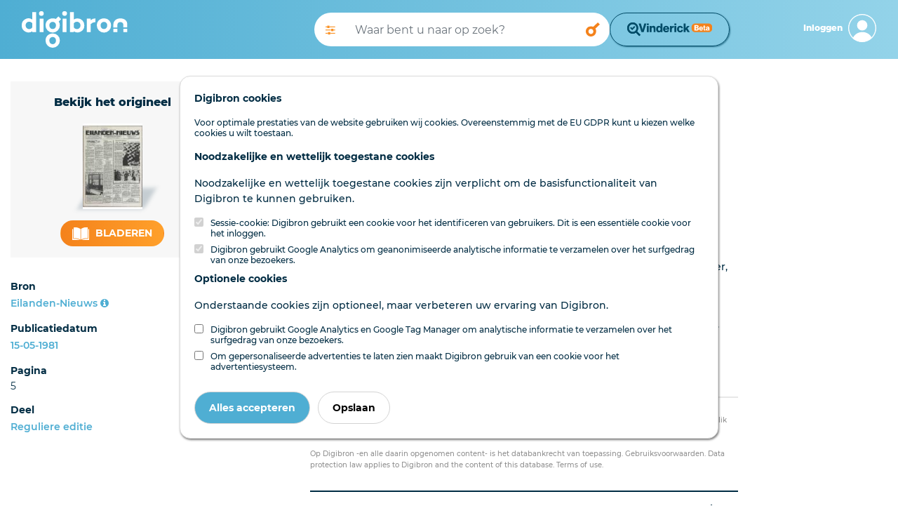

--- FILE ---
content_type: text/css
request_url: https://www.digibron.nl/css/app-default.css?id=91a6d005122a178657d325ef36a30f1e
body_size: 11820
content:
@font-face{font-display:swap;font-family:Montserrat;font-style:normal;font-weight:100;src:local("Montserrat Thin"),local("Montserrat-Thin"),url(/fonts/Montserrat-Thin.ttf) format("truetype");unicode-range:u+0460-052f,u+1c80-1c88,u+20b4,u+2de0-2dff,u+a640-a69f,u+fe2e-fe2f}@font-face{font-display:swap;font-family:Montserrat;font-style:normal;font-weight:100;src:local("Montserrat Thin"),local("Montserrat-Thin"),url(/fonts/Montserrat-Thin.ttf) format("truetype");unicode-range:u+0400-045f,u+0490-0491,u+04b0-04b1,u+2116}@font-face{font-display:swap;font-family:Montserrat;font-style:normal;font-weight:100;src:local("Montserrat Thin"),local("Montserrat-Thin"),url(/fonts/Montserrat-Thin.ttf) format("truetype");unicode-range:u+0102-0103,u+0110-0111,u+0128-0129,u+0168-0169,u+01a0-01a1,u+01af-01b0,u+1ea0-1ef9,u+20ab}@font-face{font-display:swap;font-family:Montserrat;font-style:normal;font-weight:100;src:local("Montserrat Thin"),local("Montserrat-Thin"),url(/fonts/Montserrat-Thin.ttf) format("truetype");unicode-range:u+0100-024f,u+0259,u+1e??,u+2020,u+20a0-20ab,u+20ad-20cf,u+2113,u+2c60-2c7f,u+a720-a7ff}@font-face{font-display:swap;font-family:Montserrat;font-style:normal;font-weight:100;src:local("Montserrat Thin"),local("Montserrat-Thin"),url(/fonts/Montserrat-Thin.ttf) format("truetype");unicode-range:u+00??,u+0131,u+0152-0153,u+02bb-02bc,u+02c6,u+02da,u+02dc,u+2000-206f,u+2074,u+20ac,u+2122,u+2191,u+2193,u+2212,u+2215,u+feff,u+fffd}@font-face{font-display:swap;font-family:Montserrat;font-style:normal;font-weight:200;src:local("Montserrat ExtraLight"),local("Montserrat-ExtraLight"),url(/fonts/Montserrat-ExtraLight.ttf) format("truetype");unicode-range:u+0460-052f,u+1c80-1c88,u+20b4,u+2de0-2dff,u+a640-a69f,u+fe2e-fe2f}@font-face{font-display:swap;font-family:Montserrat;font-style:normal;font-weight:200;src:local("Montserrat ExtraLight"),local("Montserrat-ExtraLight"),url(/fonts/Montserrat-ExtraLight.ttf) format("truetype");unicode-range:u+0400-045f,u+0490-0491,u+04b0-04b1,u+2116}@font-face{font-display:swap;font-family:Montserrat;font-style:normal;font-weight:200;src:local("Montserrat ExtraLight"),local("Montserrat-ExtraLight"),url(/fonts/Montserrat-ExtraLight.ttf) format("truetype");unicode-range:u+0102-0103,u+0110-0111,u+0128-0129,u+0168-0169,u+01a0-01a1,u+01af-01b0,u+1ea0-1ef9,u+20ab}@font-face{font-display:swap;font-family:Montserrat;font-style:normal;font-weight:200;src:local("Montserrat ExtraLight"),local("Montserrat-ExtraLight"),url(/fonts/Montserrat-ExtraLight.ttf) format("truetype");unicode-range:u+0100-024f,u+0259,u+1e??,u+2020,u+20a0-20ab,u+20ad-20cf,u+2113,u+2c60-2c7f,u+a720-a7ff}@font-face{font-display:swap;font-family:Montserrat;font-style:normal;font-weight:200;src:local("Montserrat ExtraLight"),local("Montserrat-ExtraLight"),url(/fonts/Montserrat-ExtraLight.ttf) format("truetype");unicode-range:u+00??,u+0131,u+0152-0153,u+02bb-02bc,u+02c6,u+02da,u+02dc,u+2000-206f,u+2074,u+20ac,u+2122,u+2191,u+2193,u+2212,u+2215,u+feff,u+fffd}@font-face{font-display:swap;font-family:Montserrat;font-style:normal;font-weight:300;src:local("Montserrat Light"),local("Montserrat-Light"),url(/fonts/Montserrat-Light.ttf) format("truetype");unicode-range:u+0460-052f,u+1c80-1c88,u+20b4,u+2de0-2dff,u+a640-a69f,u+fe2e-fe2f}@font-face{font-display:swap;font-family:Montserrat;font-style:normal;font-weight:300;src:local("Montserrat Light"),local("Montserrat-Light"),url(/fonts/Montserrat-Light.ttf) format("truetype");unicode-range:u+0400-045f,u+0490-0491,u+04b0-04b1,u+2116}@font-face{font-display:swap;font-family:Montserrat;font-style:normal;font-weight:300;src:local("Montserrat Light"),local("Montserrat-Light"),url(/fonts/Montserrat-Light.ttf) format("truetype");unicode-range:u+0102-0103,u+0110-0111,u+0128-0129,u+0168-0169,u+01a0-01a1,u+01af-01b0,u+1ea0-1ef9,u+20ab}@font-face{font-display:swap;font-family:Montserrat;font-style:normal;font-weight:300;src:local("Montserrat Light"),local("Montserrat-Light"),url(/fonts/Montserrat-Light.ttf) format("truetype");unicode-range:u+0100-024f,u+0259,u+1e??,u+2020,u+20a0-20ab,u+20ad-20cf,u+2113,u+2c60-2c7f,u+a720-a7ff}@font-face{font-display:swap;font-family:Montserrat;font-style:normal;font-weight:300;src:local("Montserrat Light"),local("Montserrat-Light"),url(/fonts/Montserrat-Light.ttf) format("truetype");unicode-range:u+00??,u+0131,u+0152-0153,u+02bb-02bc,u+02c6,u+02da,u+02dc,u+2000-206f,u+2074,u+20ac,u+2122,u+2191,u+2193,u+2212,u+2215,u+feff,u+fffd}@font-face{font-display:swap;font-family:Montserrat;font-style:normal;font-weight:400;src:local("Montserrat Regular"),local("Montserrat-Regular"),url(/fonts/Montserrat-Regular.ttf) format("truetype");unicode-range:u+0460-052f,u+1c80-1c88,u+20b4,u+2de0-2dff,u+a640-a69f,u+fe2e-fe2f}@font-face{font-display:swap;font-family:Montserrat;font-style:normal;font-weight:400;src:local("Montserrat Regular"),local("Montserrat-Regular"),url(/fonts/Montserrat-Regular.ttf) format("truetype");unicode-range:u+0400-045f,u+0490-0491,u+04b0-04b1,u+2116}@font-face{font-display:swap;font-family:Montserrat;font-style:normal;font-weight:400;src:local("Montserrat Regular"),local("Montserrat-Regular"),url(/fonts/Montserrat-Regular.ttf) format("truetype");unicode-range:u+0102-0103,u+0110-0111,u+0128-0129,u+0168-0169,u+01a0-01a1,u+01af-01b0,u+1ea0-1ef9,u+20ab}@font-face{font-display:swap;font-family:Montserrat;font-style:normal;font-weight:400;src:local("Montserrat Regular"),local("Montserrat-Regular"),url(/fonts/Montserrat-Regular.ttf) format("truetype");unicode-range:u+0100-024f,u+0259,u+1e??,u+2020,u+20a0-20ab,u+20ad-20cf,u+2113,u+2c60-2c7f,u+a720-a7ff}@font-face{font-display:swap;font-family:Montserrat;font-style:normal;font-weight:400;src:local("Montserrat Regular"),local("Montserrat-Regular"),url(/fonts/Montserrat-Regular.ttf) format("truetype");unicode-range:u+00??,u+0131,u+0152-0153,u+02bb-02bc,u+02c6,u+02da,u+02dc,u+2000-206f,u+2074,u+20ac,u+2122,u+2191,u+2193,u+2212,u+2215,u+feff,u+fffd}@font-face{font-display:swap;font-family:Montserrat;font-style:normal;font-weight:500;src:local("Montserrat Medium"),local("Montserrat-Medium"),url(/fonts/Montserrat-Medium.ttf) format("truetype");unicode-range:u+0460-052f,u+1c80-1c88,u+20b4,u+2de0-2dff,u+a640-a69f,u+fe2e-fe2f}@font-face{font-display:swap;font-family:Montserrat;font-style:normal;font-weight:500;src:local("Montserrat Medium"),local("Montserrat-Medium"),url(/fonts/Montserrat-Medium.ttf) format("truetype");unicode-range:u+0400-045f,u+0490-0491,u+04b0-04b1,u+2116}@font-face{font-display:swap;font-family:Montserrat;font-style:normal;font-weight:500;src:local("Montserrat Medium"),local("Montserrat-Medium"),url(/fonts/Montserrat-Medium.ttf) format("truetype");unicode-range:u+0102-0103,u+0110-0111,u+0128-0129,u+0168-0169,u+01a0-01a1,u+01af-01b0,u+1ea0-1ef9,u+20ab}@font-face{font-display:swap;font-family:Montserrat;font-style:normal;font-weight:500;src:local("Montserrat Medium"),local("Montserrat-Medium"),url(/fonts/Montserrat-Medium.ttf) format("truetype");unicode-range:u+0100-024f,u+0259,u+1e??,u+2020,u+20a0-20ab,u+20ad-20cf,u+2113,u+2c60-2c7f,u+a720-a7ff}@font-face{font-display:swap;font-family:Montserrat;font-style:normal;font-weight:500;src:local("Montserrat Medium"),local("Montserrat-Medium"),url(/fonts/Montserrat-Medium.ttf) format("truetype");unicode-range:u+00??,u+0131,u+0152-0153,u+02bb-02bc,u+02c6,u+02da,u+02dc,u+2000-206f,u+2074,u+20ac,u+2122,u+2191,u+2193,u+2212,u+2215,u+feff,u+fffd}@font-face{font-display:swap;font-family:Montserrat;font-style:normal;font-weight:600;src:local("Montserrat SemiBold"),local("Montserrat-SemiBold"),url(/fonts/Montserrat-SemiBold.ttf) format("truetype");unicode-range:u+0460-052f,u+1c80-1c88,u+20b4,u+2de0-2dff,u+a640-a69f,u+fe2e-fe2f}@font-face{font-display:swap;font-family:Montserrat;font-style:normal;font-weight:600;src:local("Montserrat SemiBold"),local("Montserrat-SemiBold"),url(/fonts/Montserrat-SemiBold.ttf) format("truetype");unicode-range:u+0400-045f,u+0490-0491,u+04b0-04b1,u+2116}@font-face{font-display:swap;font-family:Montserrat;font-style:normal;font-weight:600;src:local("Montserrat SemiBold"),local("Montserrat-SemiBold"),url(/fonts/Montserrat-SemiBold.ttf) format("truetype");unicode-range:u+0102-0103,u+0110-0111,u+0128-0129,u+0168-0169,u+01a0-01a1,u+01af-01b0,u+1ea0-1ef9,u+20ab}@font-face{font-display:swap;font-family:Montserrat;font-style:normal;font-weight:600;src:local("Montserrat SemiBold"),local("Montserrat-SemiBold"),url(/fonts/Montserrat-SemiBold.ttf) format("truetype");unicode-range:u+0100-024f,u+0259,u+1e??,u+2020,u+20a0-20ab,u+20ad-20cf,u+2113,u+2c60-2c7f,u+a720-a7ff}@font-face{font-display:swap;font-family:Montserrat;font-style:normal;font-weight:600;src:local("Montserrat SemiBold"),local("Montserrat-SemiBold"),url(/fonts/Montserrat-SemiBold.ttf) format("truetype");unicode-range:u+00??,u+0131,u+0152-0153,u+02bb-02bc,u+02c6,u+02da,u+02dc,u+2000-206f,u+2074,u+20ac,u+2122,u+2191,u+2193,u+2212,u+2215,u+feff,u+fffd}@font-face{font-display:swap;font-family:Montserrat;font-style:normal;font-weight:700;src:local("Montserrat Bold"),local("Montserrat-Bold"),url(/fonts/Montserrat-Bold.ttf) format("truetype");unicode-range:u+0460-052f,u+1c80-1c88,u+20b4,u+2de0-2dff,u+a640-a69f,u+fe2e-fe2f}@font-face{font-display:swap;font-family:Montserrat;font-style:normal;font-weight:700;src:local("Montserrat Bold"),local("Montserrat-Bold"),url(/fonts/Montserrat-Bold.ttf) format("truetype");unicode-range:u+0400-045f,u+0490-0491,u+04b0-04b1,u+2116}@font-face{font-display:swap;font-family:Montserrat;font-style:normal;font-weight:700;src:local("Montserrat Bold"),local("Montserrat-Bold"),url(/fonts/Montserrat-Bold.ttf) format("truetype");unicode-range:u+0102-0103,u+0110-0111,u+0128-0129,u+0168-0169,u+01a0-01a1,u+01af-01b0,u+1ea0-1ef9,u+20ab}@font-face{font-display:swap;font-family:Montserrat;font-style:normal;font-weight:700;src:local("Montserrat Bold"),local("Montserrat-Bold"),url(/fonts/Montserrat-Bold.ttf) format("truetype");unicode-range:u+0100-024f,u+0259,u+1e??,u+2020,u+20a0-20ab,u+20ad-20cf,u+2113,u+2c60-2c7f,u+a720-a7ff}@font-face{font-display:swap;font-family:Montserrat;font-style:normal;font-weight:700;src:local("Montserrat Bold"),local("Montserrat-Bold"),url(/fonts/Montserrat-Bold.ttf) format("truetype");unicode-range:u+00??,u+0131,u+0152-0153,u+02bb-02bc,u+02c6,u+02da,u+02dc,u+2000-206f,u+2074,u+20ac,u+2122,u+2191,u+2193,u+2212,u+2215,u+feff,u+fffd}@font-face{font-display:swap;font-family:Montserrat;font-style:normal;font-weight:800;src:local("Montserrat ExtraBold"),local("Montserrat-ExtraBold"),url(/fonts/Montserrat-ExtraBold.ttf) format("truetype");unicode-range:u+0460-052f,u+1c80-1c88,u+20b4,u+2de0-2dff,u+a640-a69f,u+fe2e-fe2f}@font-face{font-display:swap;font-family:Montserrat;font-style:normal;font-weight:800;src:local("Montserrat ExtraBold"),local("Montserrat-ExtraBold"),url(/fonts/Montserrat-ExtraBold.ttf) format("truetype");unicode-range:u+0400-045f,u+0490-0491,u+04b0-04b1,u+2116}@font-face{font-display:swap;font-family:Montserrat;font-style:normal;font-weight:800;src:local("Montserrat ExtraBold"),local("Montserrat-ExtraBold"),url(/fonts/Montserrat-ExtraBold.ttf) format("truetype");unicode-range:u+0102-0103,u+0110-0111,u+0128-0129,u+0168-0169,u+01a0-01a1,u+01af-01b0,u+1ea0-1ef9,u+20ab}@font-face{font-display:swap;font-family:Montserrat;font-style:normal;font-weight:800;src:local("Montserrat ExtraBold"),local("Montserrat-ExtraBold"),url(/fonts/Montserrat-ExtraBold.ttf) format("truetype");unicode-range:u+0100-024f,u+0259,u+1e??,u+2020,u+20a0-20ab,u+20ad-20cf,u+2113,u+2c60-2c7f,u+a720-a7ff}@font-face{font-display:swap;font-family:Montserrat;font-style:normal;font-weight:800;src:local("Montserrat ExtraBold"),local("Montserrat-ExtraBold"),url(/fonts/Montserrat-ExtraBold.ttf) format("truetype");unicode-range:u+00??,u+0131,u+0152-0153,u+02bb-02bc,u+02c6,u+02da,u+02dc,u+2000-206f,u+2074,u+20ac,u+2122,u+2191,u+2193,u+2212,u+2215,u+feff,u+fffd}@font-face{font-display:swap;font-family:Montserrat;font-style:normal;font-weight:900;src:local("Montserrat Black"),local("Montserrat-Black"),url(/fonts/Montserrat-Black.ttf) format("truetype");unicode-range:u+0460-052f,u+1c80-1c88,u+20b4,u+2de0-2dff,u+a640-a69f,u+fe2e-fe2f}@font-face{font-display:swap;font-family:Montserrat;font-style:normal;font-weight:900;src:local("Montserrat Black"),local("Montserrat-Black"),url(/fonts/Montserrat-Black.ttf) format("truetype");unicode-range:u+0400-045f,u+0490-0491,u+04b0-04b1,u+2116}@font-face{font-display:swap;font-family:Montserrat;font-style:normal;font-weight:900;src:local("Montserrat Black"),local("Montserrat-Black"),url(/fonts/Montserrat-Black.ttf) format("truetype");unicode-range:u+0102-0103,u+0110-0111,u+0128-0129,u+0168-0169,u+01a0-01a1,u+01af-01b0,u+1ea0-1ef9,u+20ab}@font-face{font-display:swap;font-family:Montserrat;font-style:normal;font-weight:900;src:local("Montserrat Black"),local("Montserrat-Black"),url(/fonts/Montserrat-Black.ttf) format("truetype");unicode-range:u+0100-024f,u+0259,u+1e??,u+2020,u+20a0-20ab,u+20ad-20cf,u+2113,u+2c60-2c7f,u+a720-a7ff}@font-face{font-display:swap;font-family:Montserrat;font-style:normal;font-weight:900;src:local("Montserrat Black"),local("Montserrat-Black"),url(/fonts/Montserrat-Black.ttf) format("truetype");unicode-range:u+00??,u+0131,u+0152-0153,u+02bb-02bc,u+02c6,u+02da,u+02dc,u+2000-206f,u+2074,u+20ac,u+2122,u+2191,u+2193,u+2212,u+2215,u+feff,u+fffd}body{font-size:14px;font-weight:500;line-height:22px}body,body h1{font-family:Montserrat,sans-serif!important;font-style:none;text-decoration:none}body h1{color:#002c43;font-size:28px;font-weight:800;line-height:36px}@media (min-width:992px){body h1{color:#002c43;font-family:Montserrat,sans-serif!important;font-size:36px;font-style:none;font-weight:800;line-height:46px;text-decoration:none}}body h1.white{color:#fff}body h1 a{cursor:pointer!important}body h1 a,body h1 a:not([href]){text-decoration:none}body h1 a,body h1 a:not([href]),body h1 a:not([href]):hover{color:#002c43;font-family:Montserrat,sans-serif!important;font-size:inherit;font-style:none;font-weight:700;line-height:inherit}body h1 a:not([href]):hover{text-decoration:underline!important;text-decoration:none}body h1 a:not([href]):not([tabindex]){text-decoration:none}body h1 a:not([href]):not([tabindex]),body h1 a:not([href]):not([tabindex]):hover{color:#002c43;font-family:Montserrat,sans-serif!important;font-size:inherit;font-style:none;font-weight:700;line-height:inherit}body h1 a:not([href]):not([tabindex]):hover{text-decoration:underline!important;text-decoration:none}body h1 a:hover{text-decoration:underline}body h1 a.white{color:#fff}body h1 a.white:hover{text-decoration:underline}body h2{color:#002c43;font-family:Montserrat,sans-serif!important;font-size:22px;font-style:none;font-weight:600;line-height:30px;text-decoration:none}@media (min-width:992px){body h2{color:#002c43;font-family:Montserrat,sans-serif!important;font-size:28px;font-style:none;font-weight:600;line-height:36px;text-decoration:none}}body h2.white{color:#fff}body h2 a{cursor:pointer!important}body h2 a,body h2 a:not([href]){text-decoration:none}body h2 a,body h2 a:not([href]),body h2 a:not([href]):hover{color:#002c43;font-family:Montserrat,sans-serif!important;font-size:inherit;font-style:none;font-weight:700;line-height:inherit}body h2 a:not([href]):hover{text-decoration:underline!important;text-decoration:none}body h2 a:not([href]):not([tabindex]){text-decoration:none}body h2 a:not([href]):not([tabindex]),body h2 a:not([href]):not([tabindex]):hover{color:#002c43;font-family:Montserrat,sans-serif!important;font-size:inherit;font-style:none;font-weight:700;line-height:inherit}body h2 a:not([href]):not([tabindex]):hover{text-decoration:underline!important;text-decoration:none}body h2 a:hover{text-decoration:underline}body h2 a.white{color:#fff}body h2 a.white:hover{text-decoration:underline}body .tussenkop.TX,body h3{color:#002c43;font-family:Montserrat,sans-serif!important;font-size:20px;font-style:none;font-weight:600;line-height:28px;text-decoration:none}@media (min-width:992px){body .tussenkop.TX,body h3{color:#002c43;font-family:Montserrat,sans-serif!important;font-size:24px;font-style:none;font-weight:600;line-height:32px;text-decoration:none}}body .tussenkop.TX.white,body h3.white{color:#fff}body .tussenkop.TX a,body h3 a{cursor:pointer!important}body .tussenkop.TX a,body .tussenkop.TX a:not([href]),body h3 a,body h3 a:not([href]){color:#002c43;font-family:Montserrat,sans-serif!important;font-size:inherit;font-style:none;font-weight:700;line-height:inherit;text-decoration:none}body .tussenkop.TX a:not([href]):hover,body h3 a:not([href]):hover{text-decoration:underline!important}body .tussenkop.TX a:not([href]):hover,body .tussenkop.TX a:not([href]):not([tabindex]),body h3 a:not([href]):hover,body h3 a:not([href]):not([tabindex]){color:#002c43;font-family:Montserrat,sans-serif!important;font-size:inherit;font-style:none;font-weight:700;line-height:inherit;text-decoration:none}body .tussenkop.TX a:not([href]):not([tabindex]):hover,body h3 a:not([href]):not([tabindex]):hover{color:#002c43;font-family:Montserrat,sans-serif!important;font-size:inherit;font-style:none;font-weight:700;line-height:inherit;text-decoration:underline!important;text-decoration:none}body .tussenkop.TX a:hover,body h3 a:hover{text-decoration:underline}body .tussenkop.TX a.white,body h3 a.white{color:#fff}body .tussenkop.TX a.white:hover,body h3 a.white:hover{text-decoration:underline}body h4{color:#002c43;font-family:Montserrat,sans-serif!important;font-size:16px;font-style:none;font-weight:700;line-height:24px;text-decoration:none}@media (min-width:992px){body h4{color:#002c43;font-family:Montserrat,sans-serif!important;font-size:18px;font-style:none;font-weight:700;line-height:26px;text-decoration:none}}body h4.white{color:#fff}body h4 a:hover{color:#4faed3;font-family:Montserrat,sans-serif!important;font-size:18px;font-style:none;font-weight:700;line-height:26px;text-decoration:none}body h4 a{cursor:pointer!important}body h4 a,body h4 a:not([href]){text-decoration:none}body h4 a,body h4 a:not([href]),body h4 a:not([href]):hover{color:#002c43;font-family:Montserrat,sans-serif!important;font-size:inherit;font-style:none;font-weight:700;line-height:inherit}body h4 a:not([href]):hover{text-decoration:underline!important;text-decoration:none}body h4 a:not([href]):not([tabindex]){text-decoration:none}body h4 a:not([href]):not([tabindex]),body h4 a:not([href]):not([tabindex]):hover{color:#002c43;font-family:Montserrat,sans-serif!important;font-size:inherit;font-style:none;font-weight:700;line-height:inherit}body h4 a:not([href]):not([tabindex]):hover{text-decoration:underline!important;text-decoration:none}body h4 a:hover{text-decoration:underline}body h4 a.white{color:#fff}body h4 a.white:hover{text-decoration:underline}body h6{margin-bottom:0}body .form-check-label,body address,body ol li,body p,body td,body ul li{color:#002c43;font-family:Montserrat,sans-serif!important;font-size:14px;font-style:none;font-weight:500;line-height:22px;text-decoration:none}@media (min-width:992px){body .form-check-label,body address,body ol li,body p,body td,body ul li{color:#002c43;font-family:Montserrat,sans-serif!important;font-size:14px;font-style:none;font-weight:500;line-height:22px;text-decoration:none}}body .form-check-label.voetnoot.TX,body address.voetnoot.TX,body ol li.voetnoot.TX,body p.voetnoot.TX,body td.voetnoot.TX,body ul li.voetnoot.TX{font-size:12px;font-style:italic}body .form-check-label.white,body address.white,body ol li.white,body p.white,body td.white,body ul li.white{color:#fff}body .form-check-label.intro,body address.intro,body ol li.intro,body p.intro,body td.intro,body ul li.intro{color:#002c43;font-family:Montserrat,sans-serif!important;font-size:16px;font-style:none;font-weight:600;line-height:26px;text-decoration:none}@media (min-width:992px){body .form-check-label.intro,body address.intro,body ol li.intro,body p.intro,body td.intro,body ul li.intro{color:#002c43;font-family:Montserrat,sans-serif!important;font-size:16px;font-style:none;font-weight:600;line-height:28px;text-decoration:none}}body .form-check-label.intro.white,body address.intro.white,body ol li.intro.white,body p.intro.white,body td.intro.white,body ul li.intro.white{color:#fff}body a:not(.btn){cursor:pointer!important}body a:not(.btn),body a:not(.btn):not([href]){text-decoration:none}body a:not(.btn),body a:not(.btn):not([href]),body a:not(.btn):not([href]):hover{color:#4faed3;font-family:Montserrat,sans-serif!important;font-size:14px;font-style:none;font-weight:600;line-height:22px}body a:not(.btn):not([href]):hover{text-decoration:underline!important;text-decoration:none}body a:not(.btn):not([href]):not([tabindex]){text-decoration:none}body a:not(.btn):not([href]):not([tabindex]),body a:not(.btn):not([href]):not([tabindex]):hover{color:#4faed3;font-family:Montserrat,sans-serif!important;font-size:14px;font-style:none;font-weight:600;line-height:22px}body a:not(.btn):not(.bmuonline):hover,body a:not(.btn):not([href]):not([tabindex]):hover{text-decoration:underline!important;text-decoration:none}body a:not(.btn):not(.bmuonline):hover{color:#4faed3;font-family:Montserrat,sans-serif!important;font-size:14px;font-style:none;font-weight:600;line-height:22px}body a:not(.btn).white{color:#fff}body a:not(.btn).white:hover{text-decoration:underline}body a.btn{cursor:pointer!important;text-decoration:none}body a.btn,body a.btn:hover{color:#4faed3;font-family:Montserrat,sans-serif!important;font-size:14px;font-style:none;font-weight:600;line-height:22px}body a.btn:hover{text-decoration:underline!important;text-decoration:none}body :-moz-placeholder,body :-ms-input-placeholder,body ::-moz-placeholder,body ::-webkit-input-placeholder{color:#c3c3c3;font-size:14px}body .result__title{color:#002c43;font-family:Montserrat,sans-serif!important;font-size:16px;font-style:none;font-weight:700;line-height:24px;text-decoration:none}@media (min-width:992px){body .result__title{color:#002c43;font-family:Montserrat,sans-serif!important;font-size:18px;font-style:none;font-weight:700;line-height:26px;text-decoration:none}}body .advert__caption{color:#909090;font-family:Montserrat,sans-serif!important;font-size:12px;font-style:none;font-weight:500;line-height:22px;text-decoration:none}body footer a{color:#002c43}body footer a,body footer a:hover{font-family:Montserrat,sans-serif!important;font-size:14px;font-style:none;font-weight:500;line-height:18px;text-decoration:none}body footer a:hover{color:#4faed3}body .search__meta{color:#909090;font-family:Montserrat,sans-serif!important;font-size:12px;font-style:none;font-weight:600;line-height:22px;text-decoration:none}.text-reset,body{font-size:12px;line-height:15px}body{color:#002c43;display:flex;flex-direction:column;min-height:100vh}body *{font-family:Montserrat,sans-serif}body .qb-home{display:none}body .qb-search{display:block}body .dark-underlay{background:rgba(0,0,0,.5);display:none;height:100vh;left:0;position:fixed;top:60px;width:100vw;z-index:2}@media (max-width:992px){body:not(.dashboard) .dark-underlay{top:96px}}@media (max-width:767px){body:not(.dashboard) .dark-underlay{top:82px}}body:not(.dashboard) .dark-underlay{top:84px}body.dark,body.dark:not(.usernav){overflow:hidden}body.dark .dark-underlay{display:block}body .page-contents{flex-grow:1}body.viewer .hl.hl__active{background-color:#93d3e9;display:inline-block;margin:0 -2px;padding:0 2px}body.search .hl.hl__active,body.viewer .hl.hl__active{color:#002c43;font-weight:800}body .page-header span.hl.hl__active{color:inherit}.container-fluid:not(.w-100){max-width:1700px!important}.container-fluid:not(.w-100)#header_search{max-width:100vw!important}.container-fluid:not(.w-100)#header_search input[type=text]{flex-grow:1;z-index:1}.container-fluid:not(.w-100)#header_search input:focus{box-shadow:0 2px 8px rgba(0,0,0,.149)!important}.container-fluid:not(.w-100)#header_search input:focus~.input-group-append{position:relative;z-index:2}.container-fluid:not(.w-100)#header_search input:focus~.input-group-append button{box-shadow:0 2px 8px rgba(0,0,0,.149)!important}.container-fluid:not(.w-100)#header_search #user__menu>a>div>span.text-reset{max-width:100px;overflow:hidden;text-overflow:ellipsis;white-space:nowrap}.container-fluid:not(.w-100)#header_search #user__menu span{color:#fff;text-decoration:none}.container-fluid:not(.w-100)#header_search #user__menu span:active,.container-fluid:not(.w-100)#header_search #user__menu span:hover{text-decoration:none}.container-fluid:not(.w-100)#header_search #user__menu #account_icon{height:40px;width:40px}.cookie-consent{background-color:#002c43;bottom:0;left:0;z-index:1200}.cookie-consent .cookie-consent__message{line-height:32px!important}@media (max-width:767px){.cookie-consent .cookie-consent__message{display:block;line-height:22px!important}}.cookie-consent .cookie-consent__message{color:#fff;font-family:Montserrat,sans-serif!important;font-size:16px;font-style:none;font-weight:500;line-height:24px;text-decoration:none}.cookie-consent a{line-height:32px!important}@media (max-width:767px){.cookie-consent a{display:block;line-height:22px!important}}.cookie-consent a{color:#4faed3}.cookie-consent a,.cookie-consent a:hover{font-family:Montserrat,sans-serif!important;font-size:16px;font-style:none;font-weight:500;line-height:32px;text-decoration:none}.cookie-consent a:hover{color:#93d3e9}.cookie-consent .js-cookie-consent-agree{background:linear-gradient(270deg,#4faed3 0,#4faed3);border-color:transparent;border-radius:20px;color:#fff;font-family:Montserrat,sans-serif!important;font-size:12px;font-style:none;font-weight:700;line-height:18px;text-decoration:none;text-transform:uppercase}@media (max-width:767px){.cookie-consent .js-cookie-consent-agree{float:none!important;width:100%}}.cookie-consent .js-cookie-consent-agree:active,.cookie-consent .js-cookie-consent-agree:hover,.cookie-consent .js-cookie-consent-agree:visited{text-decoration:none}#suggestions{display:none}#suggestions:not(:empty){background:#fff;border-bottom:1px solid #e8e8e8;border-bottom-left-radius:30px;border-bottom-right-radius:30px;border-left:1px solid #e8e8e8;border-right:1px solid #e8e8e8;display:none;padding-top:30px;position:absolute;text-align:left;top:30px;width:100%;z-index:1}#suggestions:not(:empty) option:first-child{margin-top:12px}#suggestions:not(:empty) option:last-child{margin-bottom:12px}#suggestions:not(:empty) option{background:none;display:block;font-size:16px;height:28px;line-height:28px;padding-left:24px;padding-right:24px}.modal-open .modal.show{display:block!important}.w-60{width:60%!important}.w-15{width:15%!important}.w-10{width:10%!important}#main__nav{border-top:2px solid #4faed3;z-index:3}#main__nav>div{height:58px}#main__nav .custom-nav{display:flex;z-index:100}#main__nav .custom-nav .text-reset{text-transform:uppercase}#main__nav .custom-nav .navbar-brand img{height:40px}#main__nav .custom-nav .navbar-toggler{font-size:1.667rem;padding:0;padding-bottom:0!important}@media (min-width:768px){#main__nav .custom-nav .navbar-toggler{padding-bottom:.5rem!important;visibility:initial}}#main__nav .custom-nav .navbar-toggler .navbar-toggler-icon{-webkit-touch-callout:none;background-image:url("data:image/svg+xml;charset=utf8,%3Csvg viewBox='0 0 30 30' xmlns='http://www.w3.org/2000/svg'%3E%3Cpath stroke='rgba(0, 44, 67, 1)' stroke-width='2' stroke-linecap='round' stroke-miterlimit='10' d='M4 7h22M4 15h22M4 23h22'/%3E%3C/svg%3E")!important;-webkit-user-select:none;-moz-user-select:none;user-select:none;vertical-align:text-top}#main__nav .custom-nav .navbar-toggler .navbar-toggler-icon+span{margin-top:1px}#main__nav .custom-nav span:not(.navbar-toggler-icon):not(.float-right){color:#002c43;font-family:Montserrat,sans-serif!important;font-size:12px;font-style:none;font-weight:800;line-height:16px;text-decoration:none}@media (min-width:992px){#main__nav .custom-nav span:not(.navbar-toggler-icon):not(.float-right){color:#002c43;font-family:Montserrat,sans-serif!important;font-size:14px;font-style:none;font-weight:500;line-height:26px;text-decoration:none}}#main__nav .custom-nav span:not(.navbar-toggler-icon):not(.float-right){line-height:22px}#main__nav .custom-nav .nav-item:hover{background:none;color:#4faed3!important}#main__nav .custom-nav .nav-item .nav-link{text-decoration:none;text-decoration-color:#4faed3;text-transform:none;text-underline-offset:3px}#main__nav .custom-nav .nav-item .nav-link:hover{text-decoration:underline}#navbarAccount,#navbarAccount2,#navbarSupportedContent{background-color:#fff;margin-left:-16px;margin-right:-16px}#navbarAccount2>.nav-item,#navbarAccount>.nav-item,#navbarSupportedContent>.nav-item{background-color:#e8e8e8;font-weight:800}@media (min-width:768px){#navbarAccount2>.nav-item,#navbarAccount>.nav-item,#navbarSupportedContent>.nav-item{display:none}}#navbarAccount2>.nav-item,#navbarAccount>.nav-item,#navbarSupportedContent>.nav-item{color:#002c43;line-height:28px;padding:15px 16px;text-decoration:none}#navbarAccount2>div>span,#navbarAccount>div>span,#navbarSupportedContent>div>span{max-width:75px;overflow:hidden;text-overflow:ellipsis;white-space:nowrap}#navbarAccount .nav-item.px-3 .float-right,#navbarAccount2 .nav-item.px-3 .float-right,#navbarSupportedContent .nav-item.px-3 .float-right{border:0;line-height:40px}@media (min-width:992px){#navbarAccount .nav-item.px-3 .float-right,#navbarAccount2 .nav-item.px-3 .float-right,#navbarSupportedContent .nav-item.px-3 .float-right{display:none}}#navbarAccount .nav-item.px-3 .float-right:not(.search__meta),#navbarAccount2 .nav-item.px-3 .float-right:not(.search__meta),#navbarSupportedContent .nav-item.px-3 .float-right:not(.search__meta){color:#4faed3}#navbarAccount .nav-item.px-3 .nav-link span,#navbarAccount2 .nav-item.px-3 .nav-link span,#navbarSupportedContent .nav-item.px-3 .nav-link span{line-height:40px}@media (min-width:992px){#navbarAccount .nav-item.px-3:not(:last-child) .nav-link,#navbarAccount2 .nav-item.px-3:not(:last-child) .nav-link,#navbarSupportedContent .nav-item.px-3:not(:last-child) .nav-link{border-bottom:0}#navbarSupportedContent{display:inline-block!important}}@media (max-width:991px){#navbarAccount,#navbarAccount2{left:0;position:fixed;top:58px;width:100vw}}#navbarSupportedContent{margin-top:10px}#navbarSupportedContent .nav-item.active .nav-link{font-size:14px;text-decoration-color:#4faed3!important;-moz-text-decoration-color:#4faed3!important;text-decoration:underline}#navbarSupportedContent .nav-item.active .nav-link *{font-size:14px}#navbarAccount,#navbarAccount2{position:fixed;right:0;top:58px;z-index:3}@media (min-width:768px){#navbarAccount,#navbarAccount2{position:relative;top:16px}#navbarAccount2>.nav-item,#navbarAccount>.nav-item{display:block}}#navbarAccount2>.nav-item>.nav-link,#navbarAccount>.nav-item>.nav-link{text-transform:none}#navbarAccount .nav-item.px-3 .nav-link,#navbarAccount2 .nav-item.px-3 .nav-link{border-bottom:1px solid #e8e8e8!important}#navbarAccount .nav-item.px-3 .nav-link span,#navbarAccount2 .nav-item.px-3 .nav-link span{line-height:22px;margin:9px 0}#navbarAccount{top:60px}@media (min-width:768px){#navbarAccount{top:10px}}@media (max-width:768px){#user__menu{position:absolute;right:15px;top:10px;z-index:101}}#user__menu{height:48px;line-height:36px;vertical-align:top}#user__menu a,#user__menu a:active,#user__menu a:hover{color:#fff;text-decoration:none!important}#user__menu a{line-height:20px;text-decoration:none}#user__menu a span{border:0;color:#002c43;font-family:Montserrat,sans-serif!important;font-size:12px;font-style:none;font-weight:800;line-height:16px;text-decoration:none}#user__menu a.nav__login-link{text-decoration:none!important}#user__menu a.nav__login-link:active,#user__menu a.nav__login-link:hover{text-decoration:none}#user__menu>div a{color:#002c43!important}#user__menu a:hover span{text-decoration:none}#user__menu:after{display:none!important}#user__menu span#account_icon{background-image:url(/images/icons/default/icon-account-blue.svg);background-position:50%;background-size:40px 40px;float:right;height:40px;width:40px}#user__menu .nav-item img{height:19px;margin-top:19px;width:19px}#user__menu span{color:#002c43;display:inline-block}#user__menu i{font-size:36px;vertical-align:top}@media (min-width:992px){body.dark.usernav.dashboard{padding-top:82px}body.dark.usernav #main__nav{left:0;position:fixed;top:0;width:100vw}}#search__header{border-top:2px solid #4faed3;max-height:80px}#search__header #search__logo{width:140px}@media (max-width:767px){#search__header #search__logo{max-height:47px}#search__header #user__menu{position:relative;top:0}#search__header #navbarAccount,#search__header #navbarAccount2{top:80px}}@media (max-width:768px){#search__header+#header_search{height:auto}#search__header+#header_search #site__logo{margin-top:6px}}#search__header+#header_search #user__menu #account_icon{background-image:url(/images/icons/default/icon-account.svg)}#search__header+#header_search #user__menu #account_icon.open,#search__header+#header_search #user__menu #account_icon:active,#search__header+#header_search #user__menu #account_icon:hover{background-image:url(/images/icons/default/icon-account-fill.svg)}@media (max-width:991px){#search__header+#header_search #user__menu #navbarAccount2{left:15px;top:30px}}@media (min-width:992px){#search__header+#header_search #user__menu #navbarAccount2{left:auto;max-width:300px;right:0;top:28px;width:25vw}}#search__header+#header_search #user__menu #navbarAccount2 span{color:#002c43}#search__header+#header_search #user__menu #navbarAccount2 .navbar-nav .nav-item:hover span{color:#fff}div.dropdown-menu .dropdown-item{cursor:pointer!important;text-decoration:none}div.dropdown-menu .dropdown-item,div.dropdown-menu .dropdown-item:hover{color:#4faed3;font-family:Montserrat,sans-serif!important;font-size:14px;font-style:none;font-weight:600;line-height:22px}div.dropdown-menu .dropdown-item:hover{text-decoration:underline!important;text-decoration:none}.justify-content-center #nav-searchform input:focus,.justify-content-center #nav-searchform input:focus~.input-group-append button{box-shadow:0 2px 8px rgba(0,0,0,.149)!important}.justify-content-center #nav-searchform .input-group{position:relative;z-index:1}.justify-content-center #nav-searchform .form-control{background-color:#fff;border-color:#c3c3c3;border-radius:30px;height:60px}.justify-content-center #nav-searchform .form-control[type=text]{border-bottom-right-radius:0;border-right:0;border-top-right-radius:0;padding-left:24px;width:calc(100% - 60px);z-index:2}.justify-content-center #nav-searchform #execute_search{background-image:url(/images/icons/default/search_normal.svg);background-position:50%;background-repeat:no-repeat;background-size:48px 48px;border-left:0;border-color:#c3c3c3;border-radius:30px;border-bottom-left-radius:0!important;border-top-left-radius:0!important;height:60px;width:60px}.justify-content-center #nav-searchform #execute_search:hover{background-image:url(/images/icons/default/search_highlight.svg)}#header_search #nav-searchform .input-group.searchbar-group{background-color:#fff;border-radius:24px;overflow:hidden}#header_search #nav-searchform .input-group.searchbar-group .toggle_advanced_search{background:transparent;border:none;border-radius:24px 0 0 24px;color:#fa9224;transition:background-color .15s,color}#header_search #nav-searchform .input-group.searchbar-group .toggle_advanced_search:hover{background-color:#fa9224;color:#fff}#header_search #nav-searchform .input-group.searchbar-group .toggle_advanced_search .fa{font-size:1rem}#header_search #nav-searchform .input-group.searchbar-group input{border-radius:0}#header_search #nav-searchform #vinderick-open-modal{border-color:#024c68;box-shadow:1px 1px 2px 0 rgba(2,76,104,.667);padding-left:1.5rem;padding-right:1.5rem}#header_search #nav-searchform #vinderick-open-modal img{height:1.2rem}#header_search #nav-searchform #vinderick-open-modal img.desktop-image{display:block}#header_search #nav-searchform #vinderick-open-modal img.mobile-image{display:none}@media (max-width:1115px){#header_search #nav-searchform{flex-direction:row-reverse}#header_search #nav-searchform #vinderick-open-modal{border:none;box-shadow:none;padding:0}#header_search #nav-searchform #vinderick-open-modal:hover{background:transparent}#header_search #nav-searchform #vinderick-open-modal img.desktop-image{display:none}#header_search #nav-searchform #vinderick-open-modal img.mobile-image{display:block}}#site_logo{width:180px}@media (min-width:768px){#site_logo{width:240px}}#header_home{padding-top:30px}@media (min-width:768px){#header_home{padding-top:100px}}#search__submenu .vinderick-text-btn,#search__submenu a{color:#002c43;font-family:Montserrat,sans-serif!important;font-size:12px;font-style:none;font-weight:800;line-height:24px;text-decoration:underline!important;text-decoration-color:#f4821b!important;-moz-text-decoration-color:#f4821b!important;text-underline-offset:3px;transition:.5s}#search__submenu .vinderick-text-btn:hover,#search__submenu a:hover{color:#002c43;font-family:Montserrat,sans-serif!important;font-size:12px;font-style:none;font-weight:800;line-height:24px;-webkit-text-decoration:underline double!important;text-decoration:underline double!important;text-decoration-color:#002c43!important;-moz-text-decoration-color:#002c43!important;text-underline-offset:3px}#search__submenu .vinderick-text-btn{background:transparent;border:none}#header_search{background:linear-gradient(270deg,#93d3e9 0,#4faed3)}#header_search #site__logo{height:52px;max-width:100%}#header_search form button.form-control,#header_search form input.form-control{border-color:#c3c3c3;border-radius:0;border-bottom-left-radius:24px;border-top-left-radius:24px;height:48px}#header_search form button.form-control:not([type=text]),#header_search form input.form-control:not([type=text]){border-color:#fff;border-radius:24px;font-size:12px;font-weight:700;text-transform:uppercase;white-space:nowrap}#header_search form button.form-control[type=text],#header_search form input.form-control[type=text]{border-right:none}#header_search form button{border-color:#c3c3c3;border-radius:24px}#header_search form button#execute_search{background-color:#fff;background-image:url(/images/icons/default/search_normal.svg);background-position:50%;background-repeat:no-repeat;background-size:36px 36px;border:none;border-radius:0;border-bottom-right-radius:24px;border-top-right-radius:24px;color:transparent;height:48px;width:48px}#header_search form button#execute_search:hover{background-image:url(/images/icons/default/search_highlight.svg)}#main__footer:not(.search-footer),.main-footer{background:url(/images/layout/footer_bg_sm.svg) top no-repeat;background-size:cover}@media (min-width:576px){#main__footer:not(.search-footer),.main-footer{background:url(/images/layout/footer_bg.svg) top no-repeat;background-size:cover}}#main__footer:not(.search-footer),.main-footer{--menu-text-color:#fff}.search-footer{--menu-text-color:#000;border-top:1px solid #e8e8e8}.footer{position:relative}.footer.subsite{background:none;background:linear-gradient(270deg,#4faed3 0,#4faed3);height:59px}@media (min-width:576px){.footer.subsite{background:none;background:linear-gradient(270deg,#4faed3 0,#4faed3)}}.footer #footer__text,.footer #footer__text h3{color:var(--menu-text-color)}.footer #footer__text h3{font-size:32px;font-weight:700;letter-spacing:1.7px;line-height:39px}.footer #footer__text span{font-weight:700;letter-spacing:.6px}.footer .new__footer__links__container{border-top:1px solid hsla(0,0%,100%,.35)}.footer .new__footer__links__container>.container-fluid{display:grid;gap:26px;grid-template-columns:2fr 1fr}.footer .new__footer__links__container>.container-fluid .footer__links__container{display:grid;gap:26px;grid-template-columns:1fr 1fr 1fr}.footer .new__footer__links__container>.container-fluid .footer__links__container h2{color:var(--menu-text-color);font-size:1rem;font-weight:bolder;line-height:1rem;margin-bottom:6px}.footer .new__footer__links__container>.container-fluid .footer__links__container ul{list-style:none;margin-bottom:0;padding:0;width:-moz-max-content;width:max-content}.footer .new__footer__links__container>.container-fluid .footer__links__container ul li button.footer-link{font-weight:600;margin-top:-4px}.footer .new__footer__links__container>.container-fluid .footer__links__container ul li a,.footer .new__footer__links__container>.container-fluid .footer__links__container ul li button{color:var(--menu-text-color)}.footer .new__footer__links__container>.container-fluid .footer__links__container ul li a:active,.footer .new__footer__links__container>.container-fluid .footer__links__container ul li a:hover,.footer .new__footer__links__container>.container-fluid .footer__links__container ul li button:active,.footer .new__footer__links__container>.container-fluid .footer__links__container ul li button:hover{text-decoration:underline}@media (max-width:575.98px){.footer .new__footer__links__container>.container-fluid .footer__links__container{grid-template-columns:1fr}}.footer .new__footer__links__container>.container-fluid .poweredby-container{align-items:center;display:flex;justify-content:flex-end}@media (max-width:1199.98px){.footer .new__footer__links__container>.container-fluid{grid-template-columns:3fr 1fr}}@media (max-width:767.98px){.footer .new__footer__links__container>.container-fluid{grid-template-columns:1fr}.footer .new__footer__links__container>.container-fluid .poweredby-container{justify-content:center}}.footer #footer__carousel,.footer #footer__carousel__mobile{height:100px;max-width:calc(1500px - 6%)!important}.footer #footer__carousel div,.footer #footer__carousel__mobile div{height:100px;line-height:100px;text-align:center}.footer #footer__carousel .carousel-inner,.footer #footer__carousel__mobile .carousel-inner{margin-left:5%;width:90%}.footer #footer__carousel .carousel-item a>img,.footer #footer__carousel__mobile .carousel-item a>img{margin:0 auto;max-height:50px;max-width:100px}.footer #footer__carousel .carousel-control-next,.footer #footer__carousel .carousel-control-prev,.footer #footer__carousel__mobile .carousel-control-next,.footer #footer__carousel__mobile .carousel-control-prev{line-height:100px}.footer #footer__carousel .col-2.justify-content-center a,.footer #footer__carousel__mobile .col-2.justify-content-center a{background:#4faed3;display:inline-block;height:30px;width:102px}.footer #footer__carousel .carousel-control-prev,.footer #footer__carousel__mobile .carousel-control-prev{left:0;width:6%}.footer #footer__carousel .carousel-control-prev .carousel-control-prev-icon,.footer #footer__carousel__mobile .carousel-control-prev .carousel-control-prev-icon{background-image:url(/images/icons/default/icon-arrow-white-right.svg);height:16px;transform:rotate(180deg)}.footer #footer__carousel .carousel-control-next,.footer #footer__carousel__mobile .carousel-control-next{right:0;width:6%}.footer #footer__carousel .carousel-control-next .carousel-control-next-icon,.footer #footer__carousel__mobile .carousel-control-next .carousel-control-next-icon{background-image:url(/images/icons/default/icon-arrow-white-right.svg);height:16px}#footer_icon_hi{display:none}@media (min-width:992px){#footer_icon_hi{display:inline-block}}#footer_icon_hi{height:28px;margin-left:-14px;margin-right:-14px;position:relative;width:28px;z-index:1}#footer_icon_lo{display:inline-block}@media (min-width:992px){#footer_icon_lo{display:none}}#footer_icon_lo{height:28px;margin-left:-14px;margin-right:-14px;position:relative;width:28px;z-index:1}#back_to_top{background:#909090;border-radius:24px;bottom:15px;cursor:pointer;display:none;height:48px;position:fixed;right:15px;transition:bottom .25s ease-out;width:48px}#back_to_top img{height:12px;margin-left:16px;margin-top:18px;transform:rotate(-90deg);width:16px}.popover{padding:5px 10px}.mobile-home-footer span{font-size:14px;line-height:22px}@media (min-width:1200px){body.dashboard #advanced_search_container{margin-left:-15px;margin-right:-15px}}body.dashboard .qb-home{display:block}body.dashboard .qb-search{display:none}#advanced_search_container{max-height:0;overflow:hidden;position:relative;transition:max-height .25s ease-in-out;z-index:200}#advanced_search_container.open{max-height:1000vh;overflow:visible}#advanced_search_container .close-search *{color:#002c43;line-height:44px}#advanced_search_container .close-search a{margin-right:10px;vertical-align:middle}#advanced_search_container .close-search .close-search-icon{height:10px;width:10px}#advanced_search_container .toggle.btn{background-color:#4faed3;border-color:#4faed3;float:right}#advanced_search_container .advanced_search_toggle{border-radius:3px;float:right}#advanced_search_container .advanced_search_toggle+.toggle-group .toggle-off,#advanced_search_container .advanced_search_toggle+.toggle-group .toggle-on{background-color:#4faed3;color:#fff!important}#advanced_search_container .advanced_search_toggle+.toggle-group .toggle-handle,#advanced_search_container .advanced_search_toggle+.toggle-group .toggle-off,#advanced_search_container .advanced_search_toggle+.toggle-group .toggle-on{border-radius:3px}#advanced_search_container .advanced_search_toggle+.toggle-group .toggle-handle{background-color:#fff}#advanced_search_container .date-from,#advanced_search_container .date-single,#advanced_search_container .date-until{display:none}#advanced_search_container .date-from[style="display: none;"]~.date-until{margin-left:0!important}#advanced_search_container #advanced-search{background-color:#f7f7f7;width:100vw}#advanced_search_container #advanced-search h6{color:#002c43;font-family:Montserrat,sans-serif!important;font-size:14px;font-style:none;font-weight:700;line-height:38px;text-decoration:none;text-transform:uppercase}@media (min-width:768px){#advanced_search_container #advanced-search h6{margin-bottom:15px}}#advanced_search_container #advanced-search h6 .fa{display:none}@media (max-width:767px){#advanced_search_container #advanced-search h6 .fa{display:block;margin-top:3px;transform:rotate(0deg);transition:transform .25s ease-in-out}#advanced_search_container #advanced-search h6.open .fa{transform:rotate(180deg)}#advanced_search_container #advanced-search h6.open+div{margin-top:10px;max-height:100vh;overflow:hidden}#advanced_search_container #advanced-search h6+div{margin-top:0;max-height:0;overflow:hidden;transition-duration:.25s,.25s;transition-property:max-height,margin-top;transition-timing-function:ease-in-out,ease-in-out}}#advanced_search_container #advanced-search button,#advanced_search_container #advanced-search input#submit_search{border:0;border-collapse:collapse;border-radius:24px;height:48px;letter-spacing:.7px;outline:0;text-transform:uppercase}#advanced_search_container #advanced-search button{background:none;color:#909090}#advanced_search_container #advanced-search button,#advanced_search_container #advanced-search button:hover{font-family:Montserrat,sans-serif!important;font-size:14px;font-style:none;font-weight:700;line-height:24px;text-decoration:none}#advanced_search_container #advanced-search button:hover{color:#002c43}#advanced_search_container #advanced-search input#submit_search{background:linear-gradient(270deg,#ffa02b 0,#f4821b);color:#fff;font-family:Montserrat,sans-serif!important;font-size:14px;font-style:none;font-weight:700;line-height:24px;text-decoration:none}#advanced_search_container #advanced-search input#submit_search:hover{background:#fff!important;border:1px solid #f4821b!important;color:#f4821b!important}#advanced_search_container #advanced-search .border-top.pt-3 .dtext-in{line-height:38px}#advanced_search_container #advanced-search input[type=text].form-control:not([size]):not([multiple]){border-radius:24px;color:#002c43;height:48px}#advanced_search_container #advanced-search input[type=text].form-control:not([size]):not([multiple]):focus{border-color:#002c43!important}#advanced_search_container #advanced-search select.form-control:not([size]):not([multiple]){background:#e8e8e8;border-radius:24px;color:#002c43;height:48px}#advanced_search_container #advanced-search #source_facet{max-height:140px;overflow:hidden}@media (min-width:768px){#advanced_search_container #advanced-search #source_facet{-moz-column-count:2;column-count:2;-moz-column-gap:15px;column-gap:15px}}#advanced_search_container #advanced-search .facet-box-element{line-height:16px;padding-bottom:5px;padding-top:5px}@media (max-width:921px){#advanced_search_container #advanced-search .facet-box-element{line-height:20px;padding-bottom:10px;padding-top:10px}}#advanced_search_container #advanced-search .facet-box-element .emg-checkmark{cursor:pointer;display:inline-block!important;height:16px;margin-bottom:0;padding-left:0;width:16px}#advanced_search_container #advanced-search .facet-box-element .emg-checkmark+.facet-label{padding-left:15px}@media (max-width:921px){#advanced_search_container #advanced-search .facet-box-element .emg-checkmark+.facet-label{font-size:16px}}#advanced_search_container #advanced-search .facet-box-element .emg-checkmark input{opacity:.01}#advanced_search_container #advanced-search .facet-box-element .emg-checkmark input:checked~.checkmark{background-color:#f4821b;border-color:#f4821b}#advanced_search_container #advanced-search .facet-box-element .checkmark{background-color:#fff;border:2px solid #c3c3c3;height:16px;left:0;position:absolute;top:0;width:16px}#advanced_search_container #advanced-search .facet-box-element .checkmark:hover{border:2px solid #f4821b}#advanced_search_container #advanced-search .facet-box-element .d-inline-block.float-right{display:none}body.search #advanced_search_container{margin-top:0}@media (max-width:767px){body #advanced_search_container{height:100vh;left:100vw;margin:0!important;overflow:auto;padding:0!important;position:fixed;top:0;transition:left .25s ease-in-out;width:100vw}body #advanced_search_container.open{left:0}}.badge-blue{background-color:#002c43;color:#fff}.badge-red{background-color:#d03716;color:#fff}.paging-controller,.tool-controller{display:inline-block}.paging-controller>*,.tool-controller>*{display:inline-block;vertical-align:top}.paging-controller .btn,.paging-controller .form-control,.tool-controller .btn,.tool-controller .form-control{border-radius:24px;height:48px}.paging-controller .btn,.tool-controller .btn{background-color:#002c43;border-color:#002c43;position:relative;width:48px}.paging-controller .btn.btn-primary:active,.paging-controller .btn.btn-primary:hover,.tool-controller .btn.btn-primary:active,.tool-controller .btn.btn-primary:hover{background-color:#4faed3;border-color:#4faed3}.paging-controller .btn.btn-primary.btn-disabled,.tool-controller .btn.btn-primary.btn-disabled{background-color:#e8e8e8;border-color:#e8e8e8}.paging-controller .btn.btn-primary.btn-highlight,.tool-controller .btn.btn-primary.btn-highlight{background-color:#fff;border-bottom-left-radius:24px!important;border-bottom-right-radius:24px!important;border-color:#e8e8e8;border-top-left-radius:24px!important;border-top-right-radius:24px!important;height:48px!important;width:48px!important}.paging-controller .btn.btn-primary.btn-highlight img,.tool-controller .btn.btn-primary.btn-highlight img{height:24px!important;left:50%;margin-left:-12px!important;margin-top:-12px!important;position:absolute;top:50%;width:24px!important}.paging-controller .btn.btn-primary.btn-highlight.active,.paging-controller .btn.btn-primary.btn-highlight:hover,.tool-controller .btn.btn-primary.btn-highlight.active,.tool-controller .btn.btn-primary.btn-highlight:hover{background-color:#93d3e9;border-color:#93d3e9}.paging-controller .btn img,.tool-controller .btn img{height:12px;left:50%;margin-top:-6px;position:absolute;top:50%;width:12px}.paging-controller .btn.btn-prev img,.tool-controller .btn.btn-prev img{margin-left:-7px;transform:rotate(90deg)}.paging-controller .btn.btn-next img,.tool-controller .btn.btn-next img{margin-left:-5px;transform:rotate(-90deg)}.paging-controller .form-control,.tool-controller .form-control{text-align:center;width:72px}.paging-controller>span,.result_numbers,.tool-controller>span{font-size:14px;line-height:48px}.result_numbers{font-weight:500}#paging__controller__xs{height:48px;line-height:48px}#paging__controller__xs>img{display:inline-block;height:13px}#copyModal .modal-body *{overflow-wrap:break-word}@media (max-width:991px){.result-item{cursor:pointer}}.result-item{padding:15px}@media (min-width:992px){.result-item{padding:30px}}.result-item{background:#fff 0 0 no-repeat padding-box;box-shadow:0 0 15px rgba(0,0,0,.059);position:relative}@media (max-width:767px){.result-item.selected .item__content{padding-left:15px}}.result-item div.placeholder__image,.result-item img.placeholder__image{background-color:#f7f7f7;box-shadow:0 2px 2px rgba(0,0,0,.141);height:120px;min-width:83px;width:83px}.result-item div.placeholder__image img,.result-item img.placeholder__image img{max-width:100%}.result-item div.item__content,.result-item img.item__content{min-height:120px;transition:all .25s ease-in-out}.result-item div.item__content p.mb-3,.result-item img.item__content p.mb-3{display:block;height:44px;overflow:hidden}.result-item div.item__content .nav__arrow,.result-item img.item__content .nav__arrow{height:12px;margin-left:5px;margin-top:-2px;width:15px}.result-item div.item__content h4,.result-item img.item__content h4{position:relative;z-index:1}.result-item div.item__content h4 a,.result-item div.item__content h4 a:hover,.result-item img.item__content h4 a,.result-item img.item__content h4 a:hover{color:#002c43;font-family:Montserrat,sans-serif!important;font-size:18px;font-style:none;font-weight:800;line-height:24px;text-decoration:none}.result-item div.item__content h4 img,.result-item img.item__content h4 img{height:15px;margin-top:-4px;width:10px}.result-item div.item__info .read__more,.result-item img.item__info .read__more{color:#002c43;font-family:Montserrat,sans-serif!important;font-size:12px;font-style:none;font-weight:800;height:22px;line-height:22px;text-decoration:none}.result-item div.item__info .read__more a,.result-item img.item__info .read__more a{color:#002c43;font-family:Montserrat,sans-serif!important;font-size:12px!important;font-style:none;font-weight:800;line-height:22px;text-decoration:none}.result-item div.item__info .read__more a span,.result-item img.item__info .read__more a span{font-size:12px!important}.result-item div.item__info .read__more a:active,.result-item div.item__info .read__more a:hover,.result-item div.item__info .read__more a:visited,.result-item img.item__info .read__more a:active,.result-item img.item__info .read__more a:hover,.result-item img.item__info .read__more a:visited{color:#002c43}.result-item div.item__info .read__more a:active span,.result-item div.item__info .read__more a:hover span,.result-item div.item__info .read__more a:visited span,.result-item img.item__info .read__more a:active span,.result-item img.item__info .read__more a:hover span,.result-item img.item__info .read__more a:visited span{color:#002c43;font-family:Montserrat,sans-serif!important;font-size:12px!important;font-style:none;font-weight:800;line-height:22px;text-decoration:none}.result-item div.item__info .read__more a span,.result-item img.item__info .read__more a span{color:#002c43;font-family:Montserrat,sans-serif!important;font-size:14px;font-style:none;font-weight:800;line-height:22px;text-decoration:none}.result-item .select__checkbox{background:#fff;border:2px solid #909090;border-radius:10px;color:transparent!important;height:16px;left:0;margin-top:-8px;opacity:0;position:absolute;top:50%;transition:all .25s ease-in-out;width:16px}.result-item .select__checkbox:hover{color:transparent!important}.result-item .select__checkbox i{display:none}.result-item .select__checkbox.selected{left:-8px}@media (max-width:767px){.result-item .select__checkbox.selected{left:8px}}.result-item .select__checkbox.selected{opacity:1}.result-item .select__checkbox.selected i{border:2px solid #f4821b;border-left:0;border-top:0;display:block;height:8px;margin-left:3px;margin-top:1px;transform:rotate(45deg);width:5px}@media (min-width:992px){.result-item:hover .select__checkbox{left:-8px;opacity:1}}@media (min-width:992px) and (max-width:767px){.result-item:hover .select__checkbox{left:8px}}#section-sidebar .section__title{color:#002c43;font-family:Montserrat,sans-serif!important;font-size:14px;font-style:none;font-weight:800;line-height:18px;text-decoration:none}#section-sidebar .tools{max-height:18px}#section-sidebar .tools,#section-sidebar .tools .btn-group{border:0;margin:-1px 0 0;padding:0}#section-sidebar .tools .btn-group .btn{border:0;line-height:18px;margin:0;outline:none;padding:0}@media (max-width:991px) and (min-width:768px){.sidebar-offcanvas{background:#fff;max-height:100vh;max-width:50vw;position:fixed;right:-50vw;top:0;transition:right .5s ease-in-out;z-index:1100}.sidebar-offcanvas .close{cursor:pointer}.sidebar-offcanvas .scrollable{max-height:calc(100vh - 57px);overflow:auto;padding:15px 15px 0}}@media (max-width:767px){.sidebar-offcanvas{background:#fff;max-height:100vh;max-width:100vw;position:fixed;right:100vw;top:0;transition:right .5s ease-in-out;z-index:1100}.sidebar-offcanvas .close{cursor:pointer}.sidebar-offcanvas .scrollable{max-height:calc(100vh - 57px);overflow:auto;padding:15px 15px 0}}.btn.btn-primary.btn-highlight{background-color:#fff;border-bottom-left-radius:24px!important;border-bottom-right-radius:24px!important;border-color:#e8e8e8;border-top-left-radius:24px!important;border-top-right-radius:24px!important;height:48px!important;padding:20px;width:48px!important}.btn.btn-primary.btn-highlight img{height:18px!important;left:50%;margin-left:-9px!important;margin-top:-9px!important;position:absolute;top:50%;width:18px!important}.btn.btn-primary.btn-highlight.active,.btn.btn-primary.btn-highlight:hover{background-color:#93d3e9;border-color:#93d3e9}.gap-1{gap:.25rem}.gap-2{gap:.5rem}.gap-3{gap:1rem}#section-sidebar .dropdown-toggle{border-radius:0;color:#002c43;font-family:Montserrat,sans-serif!important;font-size:12px;font-style:none;font-weight:400;line-height:24px;text-decoration:none}#section-sidebar .dropdown-toggle:after{float:right;margin-top:9px}#section-sidebar #selected_actions .dropdown-item{color:#212529;font-weight:400;text-align:inherit;white-space:nowrap}.facet-box{max-height:220px;overflow:hidden;transition:max-height .5s ease-in-out}.facet-box:not(.elem_open) .float-right{transition:margin-right .5s ease-in-out}.facet-box .show-more-box{color:#4faed3}.facet-box .show-more-box:hover{text-decoration:underline}.facet-box-element{line-height:20px}.facet-box-element *{vertical-align:top}.facet-box-element .emg-checkmark{cursor:pointer;display:block;font-size:22px;margin-bottom:12px;padding-left:35px;position:relative;-webkit-user-select:none;-moz-user-select:none;user-select:none}.facet-box-element .emg-checkmark+.facet-label{cursor:pointer;padding-left:25px}.facet-box-element .emg-checkmark~.float-right{color:#c3c3c3}.facet-box-element .emg-checkmark input{cursor:pointer;height:0;opacity:0;position:absolute;width:0}.facet-box-element .checkmark{border:2px solid #e8e8e8;height:16px;left:0;position:absolute;top:0;width:16px}.facet-box-element .emg-checkmark input:checked~.checkmark{background-color:#f4821b;border-color:#f4821b}.facet-box-element .checkmark:after{content:"";display:none;position:absolute}.facet-box-element .emg-checkmark input:checked~.checkmark:after{display:block}.facet-box-element .emg-checkmark .checkmark:after{border:solid #fff;border-width:0 3px 3px 0;height:9px;left:4px;top:0;transform:rotate(45deg);width:5px}.emg-search-bar:hover .form-control,.emg-search-bar:hover button{border-color:#f4821b}.emg-search-bar .form-control{background:none;border:1px solid #e8e8e8;border-radius:25px;border-bottom-right-radius:0;border-right:none;border-top-right-radius:0;color:gray;outline:none!important}.emg-search-bar .form-control:active,.emg-search-bar .form-control:focus,.emg-search-bar .form-control:hover{border-color:#f4821b;outline:none!important}.emg-search-bar button{border:1px solid #e8e8e8;border-radius:25px;border-bottom-left-radius:0;border-left:none;border-top-left-radius:0}.emg-search-bar button,.emg-search-bar button.btn.btn-success:active,.emg-search-bar button.btn.btn-success:focus,.emg-search-bar button.btn.btn-success:hover{background-color:transparent;background-image:url(/images/icons/default/icon-search-blue.svg);background-position:calc(100% - 13px) 8px;background-repeat:no-repeat;background-size:20px 20px;color:transparent}.emg-search-bar button.btn.btn-success:active,.emg-search-bar button.btn.btn-success:focus,.emg-search-bar button.btn.btn-success:hover{border:1px solid #f4821b;border-left:none;outline:none!important}#facet-menu .cleaner,#facet-menu .reloader{color:#c3c3c3}#facet-menu .cleaner:hover,#facet-menu .fa-chevron-up,#facet-menu .fa-chevron-up:before,#facet-menu .reloader:hover{color:#002c43}#facet-menu .fa-chevron-up.collapsed{transform:rotate(180deg)}#facet-menu .w-100{transition:max-height .25s ease-in-out}#facet-menu .w-100.collapsed{max-height:0;overflow:hidden}#facet-menu{padding-top:10px}.paging-controller .btn,.paging-controller .form-control{border-radius:24px;height:48px}.paging-controller .form-control{text-align:center;width:72px}.paging-controller+span{line-height:48px}.article-contents img{margin-bottom:20px;max-width:100%}body.viewer em{font-style:normal}body.viewer em.bold{font-weight:700}body.viewer em.italic{font-style:italic}body.viewer .content .description,body.viewer .lead .description{font-style:italic;opacity:.8}body.viewer .content{color:#002c43;font-family:Montserrat,sans-serif!important;font-size:14px;font-style:none;font-weight:500;line-height:22px;text-decoration:none}body.viewer .content .disclaimer_text{border-top:2px solid #e8e8e8;color:#909090;display:block;font-size:10px;line-height:16px}body.viewer .content .disclaimer_text a{color:#c3c3c3;font-size:10px;line-height:16px}body.viewer .content #footer_actions{border-bottom:2px solid #002c43;border-top:2px solid #002c43}body.viewer .content #footer_actions a{color:#002c43;font-size:14px;font-weight:600;line-height:22px}body.viewer .content #footer_actions a:hover{color:#4faed3;text-decoration:none!important}body.viewer .content #footer_actions a *{color:#002c43}body.viewer .content #footer_actions a :hover{color:#4faed3;text-decoration:none!important}body.viewer .content #footer_actions .back_to_results img,body.viewer .content #footer_actions .print_document img,body.viewer .content #footer_actions .share_document img{height:10px;margin-right:10px}body.viewer .content #footer_actions .back_to_results img.nav__arrow,body.viewer .content #footer_actions .print_document img.nav__arrow,body.viewer .content #footer_actions .share_document img.nav__arrow{transform:rotate(180deg)}body.viewer .content__norights{background:#f7f7f7}body.viewer .content__norights>h2>span{display:inline-block;vertical-align:text-bottom}body.viewer .content__norights>h2>span>img{display:inline;height:22px}@media (max-width:767px){body.viewer .content__norights>.btn{width:100%}body.viewer .content__norights>.btn.btn-primary{margin-top:15px}}body.viewer .content__norights>.btn{border:1px solid #4faed3;border-radius:24px;color:#4faed3;font-size:16px;font-weight:700!important;height:48px;line-height:34px!important}body.viewer .content__norights>.btn.btn-primary,body.viewer .content__norights>.btn:hover{background-color:#f4821b;border-color:transparent;color:#fff;font-family:Montserrat,sans-serif!important;font-size:1rem;font-style:none;font-weight:400;line-height:34px!important;line-height:22px;text-decoration:none}body.viewer .sidebar{transition:max-height .25s ease-in-out}@media (min-width:768px) and (max-width:991px){body.viewer .sidebar{max-height:153px;overflow:hidden}body.viewer .sidebar.expanded{max-height:1000px}}body.viewer .sidebar .border-bottom{border-color:#e8e8e8}@media (min-width:992px){body.viewer .sidebar .border-bottom{border-bottom:0!important}body.viewer .sidebar .border-bottom span{display:block!important}body.viewer .sidebar .border-bottom .float-right{color:#002c43;float:none!important}}body.viewer .sidebar{margin-left:-15px;margin-right:-15px}@media (min-width:768px){body.viewer .sidebar{margin-left:0;margin-right:0}}body.viewer .sidebar span{color:#002c43;font-family:Montserrat,sans-serif!important;font-size:14px;font-style:none;font-weight:700;line-height:18px;text-decoration:none}body.viewer .sidebar span.float-right{color:#4faed3;font-weight:400}body.viewer .document-actions #print_document{height:48px;width:48px}body.viewer .document-actions #print_document img{margin-left:-2px;margin-top:-3px}body.viewer .document-actions button{max-height:48px}body.viewer .toolbar .search__meta .collapse-audio-version-button{border:none;color:#4faed3;font-weight:600}body.viewer #collapseAudioVersion audio.error{border:1px solid red;border-radius:30px}body .original-viewer{border-bottom:1px solid #e8e8e8;margin-left:-15px;margin-right:-15px}@media (min-width:768px){body .original-viewer{background-color:#f7f7f7;border-bottom:none;margin-left:0;margin-right:0}}body .original-viewer>.cover-container{height:122px;position:relative;width:85px}@media (min-width:768px) and (max-width:991px){body .original-viewer>.cover-container{margin:2rem 0!important}}body .original-viewer>.cover-container>img{height:122px;position:relative;width:85px;z-index:2}body .original-viewer>.cover-container:after{background:rgba(0,44,67,.2) 0 0 no-repeat padding-box;bottom:0;content:"";display:block;filter:blur(3px);height:30px;left:1px;opacity:1;position:absolute;transform:skew(-30deg,0deg);width:95px;z-index:1}body .original-viewer p.intro{font-weight:800;text-align:center}body .original-viewer>div .btn{color:#fff;font-family:Montserrat,sans-serif!important;font-size:14px;font-style:none;font-weight:700;line-height:18px;text-decoration:none;text-transform:uppercase}body .original-viewer>div .btn,body .original-viewer>div .btn:active,body .original-viewer>div .btn:hover,body .original-viewer>div .btn:visited{background:linear-gradient(270deg,#ffa02b 0,#f4821b)}body .original-viewer>div .btn{border-radius:20px}body .original-viewer>div .btn>img{height:18px;margin-right:5px}.hl.hl__active{color:#b71d1a;display:inline-block;font-weight:800;margin:0 -2px;padding:0 2px}.page-header span.hl.hl__active{color:inherit}#highlight_document,#more_metadata,#print_document,#share_document,.doc_action,.next_doc,.prev_doc{background:none!important;border-color:#c3c3c3;border-radius:24px!important;box-shadow:none!important;color:#002c43!important;font-weight:400!important;height:48px;line-height:2rem!important;padding:7px 10px}#highlight_document:hover,#more_metadata:hover,#print_document:hover,#share_document:hover,.doc_action:hover,.next_doc:hover,.prev_doc:hover{background:none!important;background-color:#4faed3!important;color:#fff!important}#highlight_document img,#more_metadata img,#print_document img,#share_document img,.doc_action img,.next_doc img,.prev_doc img{height:18px;width:18px}#more_metadata{display:none}@media (min-width:768px) and (max-width:991px){#more_metadata{display:block}}#read_newspaper{background:linear-gradient(270deg,#93d3e9 0,#4faed3)}#read_newspaper .original-viewer{background:none}#read_newspaper .original-viewer>.cover-container{height:222px;position:relative;width:154px}#read_newspaper .original-viewer>.cover-container>img{height:222px;position:relative;width:154px;z-index:2}#read_newspaper .original-viewer>.cover-container:after{background:rgba(0,44,67,.2) 0 0 no-repeat padding-box;bottom:0;content:"";display:block;filter:blur(3px);height:30px;left:1px;opacity:1;position:absolute;transform:skew(-30deg,0deg);width:164px;z-index:1}#read_newspaper .original-viewer>div p.intro{text-align:center}#read_newspaper .original-viewer>div .btn{background:#fff;color:#002c43;font-family:Montserrat,sans-serif!important;font-size:14px;font-style:none;font-weight:700;line-height:18px;text-decoration:none;text-transform:uppercase}#read_newspaper .original-viewer>div .btn:active,#read_newspaper .original-viewer>div .btn:hover,#read_newspaper .original-viewer>div .btn:visited{background:#fff}#read_newspaper .original-viewer>div .btn{border-radius:20px}#read_newspaper .original-viewer>div .btn>img{height:18px;margin-right:5px}#related_contents{background-color:#f7f7f7}#download_original_pdf .form-control{border-radius:19px}#download_original_pdf>.form-control{border-bottom-right-radius:0;border-top-right-radius:0}#download_original_pdf .input-group-append>.form-control{background:linear-gradient(270deg,#4faed3 0,#4faed3);border-bottom-left-radius:0;border-color:#4faed3;border-top-left-radius:0;color:#fff;font-family:Montserrat,sans-serif!important;font-size:12px;font-style:none;font-weight:700;height:100%;line-height:18px;text-decoration:none}.workbench_nav{border:1px solid #e8e8e8;border-radius:.25rem}.workbench_nav a.dropdown-item{overflow:hidden;text-overflow:ellipsis}.emg-ad-dp{padding-top:10px}.admin .normal-link{font-size:12px}.admin .jumbotron dl dt{margin-bottom:.5rem}.workbench a.btn-workbench{color:#fff;font-weight:400}.workbench a.btn-workbench:hover{color:#fff;font-weight:400;text-decoration:none!important}.workbench .available-pages{-webkit-overflow-scrolling:touch;max-height:400px;overflow-y:auto}.workbench .pagination>li{background:linear-gradient(270deg,#4faed3 0,#4faed3);border-radius:24px;height:48px;line-height:48px;text-align:center;width:48px}.workbench .pagination>li a,.workbench .pagination>li span{color:#fff;font-family:Montserrat,sans-serif!important;font-size:24px;font-style:none;font-weight:600;line-height:48px;text-decoration:none}.workbench .pagination>li:not(:last-child){margin-right:15px}.workbench .pagination>li:not(.disabled){cursor:pointer}.workbench .pagination>li.disabled{background:#909090!important}.workbench .pagination>li.disabled span{color:#fff}.workbench .form-group input[type=text]{border-color:#909090;border-radius:6px;height:48px;line-height:48px}.workbench .form-group>div{height:48px;margin-bottom:15px}.workbench .form-group>div.multival input[type=text]{border-color:#909090;max-width:calc(100% - 102px)}.workbench .form-group>div.multival .controls{float:right;height:48px;padding-left:5px;width:102px}.workbench .form-group>div .clone-add,.workbench .form-group>div .clone-remove{background:#fff;border:1px solid #909090;border-radius:24px;cursor:pointer;font-size:24px;height:46px;line-height:44px;text-align:center;width:46px}.workbench .form-group>div .clone-remove{display:inline-block}.workbench .form-group>div .clone-add,.workbench .form-group>div:only-child .clone-remove{display:none}.workbench .form-group>div:last-child .clone-add{display:inline-block}.workbench .scrollable-table{border-top:1px solid #dee2e6;margin-bottom:2rem;max-height:400px;overflow-y:auto}.workbench .scrollable-table table{border-collapse:collapse;width:100%}.workbench .scrollable-table td{border-bottom:1px solid #dee2e6}.workbench .scrollable-table thead th{background:#fff;border-top:none;box-shadow:2px 2px 0 #dee2e6;position:sticky;top:0}.workbench .scrollable-table tbody tr:last-child td{border-bottom:0}.workbench .cancel-button{color:#9d1e15}.workbench .CodeMirror{border:1px solid #ced4da;border-radius:.25rem;height:100%!important;max-height:550px}.workbench .hidden-link,.workbench .publication-unknown-role{display:none}.workbench .cursor-pointer{cursor:pointer}.workbench .modal-body{max-height:calc(100vh - 200px);overflow-y:auto}.workbench .remove-available-pages .checkbox-label{left:40px;position:absolute;top:10px}address.addr{padding-left:35px;position:relative}address.addr:before{background:#002c43;border-radius:20px;color:#fff;display:block;font-family:FontAwesome;font-weight:900;height:22px;left:0;position:absolute;text-align:center;top:0;width:22px}address.addr-location:before{content:"\f3c5"}address.addr-phone:before{content:"\f095"}address.addr-email:before{content:"\f0e0"}#mail_status{border-radius:5px}#error_list li,#mail_status p{color:#fff}div .lang_nl{background:url(/images/flags/Netherlands.png) 0 0 no-repeat}div .lang_en,div .lang_nl{margin-left:-60px;padding-left:60px}div .lang_en{background:url(/images/flags/United-kingdom.png) 0 0 no-repeat}#search-result-section .emgad{margin-top:15px!important}#related_contents .emgad{margin-bottom:15px!important}.content__norights+.emgad{margin-top:15px!important}.emg-inspire{margin-bottom:2rem}.emg-inspire div{margin-top:0!important}.emgtb{margin:0 auto}.btn-group-actions{min-height:0;position:relative}#footer_actions{min-height:52px;position:relative}.share_wrapper a{font-size:0!important}#selection_manager_widget{display:none}@media (min-width:992px){#selection_manager_widget{display:block}}#selection_manager_widget{border:1px solid #e8e8e8}#selection_manager_widget>.header{background-color:#e8e8e8;min-height:54px}#selection_manager_widget>.header>div>.dropdown>.dropdown-toggle{background:#fff;border-color:#c3c3c3;border-radius:18px}#selection_manager_widget>.header>div>.dropdown>.dropdown-menu{border-radius:18px}#selection_manager_widget>.header>div>.dropdown>.dropdown-menu>.dropdown-item{text-decoration:none!important}#selection_manager_widget>.header>div>.dropdown>.dropdown-menu>.dropdown-item:focus,#selection_manager_widget>.header>div>.dropdown>.dropdown-menu>.dropdown-item:hover{background:none;color:#909090;text-decoration:none!important}#selection_manager_widget>.header>div>.input-group-append{padding-left:10px;width:38px}#selection_manager_widget>.header>div>.input-group-append>div{width:38px}#selection_manager_widget>.header>div>.input-group-append>div>.dropdown>.dropdown-toggle{background-color:#e8e8e8;border:none;border-radius:18px}#selection_manager_widget>.header>div>.input-group-append>div>.dropdown>.dropdown-toggle:after{display:none}#selection_manager_widget>.header>div>.input-group-append>div>.dropdown>.dropdown-menu{border-radius:18px}#selection_manager_widget>.header>div>.input-group-append>div>.dropdown>.dropdown-menu>.dropdown-item{text-decoration:none!important}#selection_manager_widget>.header>div>.input-group-append>div>.dropdown>.dropdown-menu>.dropdown-item:focus,#selection_manager_widget>.header>div>.input-group-append>div>.dropdown>.dropdown-menu>.dropdown-item:hover{background:none;color:#909090;text-decoration:none!important}#selection_manager_widget>.content{max-height:20vh;min-height:44px;overflow:auto}#selection_manager_widget>.content>p{line-height:24px;padding:10px}#selection_manager_widget>.content .entity_box{border-bottom:1px solid #e8e8e8}#selection_manager_widget>.content .entity_box>p{margin:0}#selection_manager_widget>.content .entity_box i{background:#4faed3;border-radius:12px;color:#fff;display:block;font-size:12px;height:24px;line-height:24px;text-align:center;text-shadow:none;width:24px}#selection_manager_widget>.content .entity_box i:hover{background:#909090}#selection_manager_widget>.content .entity_box>.remove_entity{background:none;border:none;cursor:pointer;float:right}#selection_manager_widget>.footer{background-color:#e8e8e8;min-height:54px}#selection_manager_widget>.footer>.col-4,#selection_manager_widget>.footer>.col-8{line-height:38px;min-height:38px}#selection_manager_widget>.footer>.col-4 a.inactive,#selection_manager_widget>.footer>.col-8 a.inactive{color:#c3c3c3}#selection_manager_widget>.footer>.col-4 a,#selection_manager_widget>.footer>.col-8 a{color:#4faed3;text-decoration:none}#selection_manager_widget>.footer>.col-4 a:focus,#selection_manager_widget>.footer>.col-4 a:hover,#selection_manager_widget>.footer>.col-8 a:focus,#selection_manager_widget>.footer>.col-8 a:hover{text-decoration:none}.selections-user-msg{width:465px}.selections-user-msg:before{content:url(/images/preload.gif?66807a58d5eddc71f923a06e05fcdbe5);display:inline-block;float:left}.selections-user-msg #user-msg-msg{display:inline-block;float:left;font-family:Montserrat,sans-serif!important;font-size:14px;font-weight:500;line-height:40px;max-width:400px}.select__checkbox{background:#fff;border:2px solid #909090;border-radius:10px;height:16px;left:0;margin-top:-8px;opacity:0;position:absolute;top:50%;transition:all .25s ease-in-out;width:16px}.select__checkbox,.select__checkbox:hover{color:transparent!important}.select__checkbox i{display:none}.select__checkbox.selected{left:-8px}@media (max-width:767px){.select__checkbox.selected{left:8px}}.select__checkbox.selected{opacity:1}.select__checkbox.selected i{border:2px solid #f4821b;border-left:0;border-top:0;display:block;height:8px;margin-left:3px;margin-top:1px;transform:rotate(45deg);width:5px}#select_all__checkbox{background:#fff;border:2px solid #909090;border-radius:10px;color:transparent!important;display:block;float:left;height:16px;margin-top:0;width:16px}#select_all__checkbox.selected i{border:2px solid #f4821b;border-left:0;border-top:0;display:block;height:8px;margin-left:3px;margin-top:1px;transform:rotate(45deg);width:5px}#clear-filter{border:none!important}#filterbox a{display:block;font-weight:400;margin-left:4px}#filterbox a:active,#filterbox a:hover,#filterbox a:link{text-decoration:none}#filterbox .filter-checkbox{border:1px solid #c3c3c3;border-radius:0;border-bottom-left-radius:10px;border-bottom-right-radius:10px;border-top-left-radius:10px;border-top-right-radius:10px;cursor:pointer;height:30px;margin-bottom:5px;margin-right:5px;padding-left:8px;padding-right:8px;padding-top:5px;vertical-align:middle}#filterbox .filter-checkbox .filter-label{cursor:pointer;margin-right:2px;vertical-align:-15%}#filterbox .filter-checkbox i{color:#c3c3c3;cursor:pointer}* .tooltip{opacity:1}* .tooltip .tooltip-inner{background-color:#002c43}.bs-tooltip-auto[x-placement^=top] .arrow:before,.bs-tooltip-top .arrow:before{border-top-color:#002c43}.bs-tooltip-auto[x-placement^=right] .arrow:before,.bs-tooltip-right .arrow:before{border-right-color:#002c43}.bs-tooltip-auto[x-placement^=bottom] .arrow:before,.bs-tooltip-bottom .arrow:before{border-bottom-color:#002c43}.bs-tooltip-auto[x-placement^=left] .arrow:before,.bs-tooltip-left .arrow:before{border-left-color:#002c43}.login-button{box-shadow:1px 1px 3px #999;text-align:left}body{-webkit-animation-delay:.1s;-webkit-animation-duration:.1s;-webkit-animation-iteration-count:1;-webkit-animation-name:fontfix;-webkit-animation-timing-function:linear}.form-control:focus,button:focus,input:focus,select:focus,textarea:focus{box-shadow:none!important;outline:none!important}input[type=text].form-control{border-color:#c3c3c3!important}.wrap{overflow-wrap:break-word}.btn,.btn:active,.btn:hover,.btn:visited{font-size:14px!important}.failure{color:red}.success{color:green}.article-partner-link{color:#909090;font-size:10px}.article-partner-link a{font-size:10px!important}.source-search-bar{height:40px;margin-top:10px;width:100%}#source-search{width:72%!important}#search-in-source{margin-left:5px!important;width:25%!important}#emg_cookiewall{align-content:normal;border-radius:0;box-shadow:none;left:0;margin-left:0;margin-top:0;min-height:100vh;position:absolute;top:0;width:100vw}@media (min-width:768px){#emg_cookiewall{align-content:center;border:1px solid #ddd;border-radius:15px;box-shadow:1px 2px 3px rgba(0,0,0,.5);left:50%;margin-left:-38vw;margin-top:-35vh;min-height:70vh;top:50%;width:76vw}}@media (min-width:922px){#emg_cookiewall{margin-left:-30vw;width:60vw}}#emg_cookiewall form{margin-top:15px}#emg_cookiewall form .eu-popup-button{border-radius:24px}#emg_cookiewall form .eu-popup-button,#emg_cookiewall form .eu-popup-button.btn-primary{background:linear-gradient(270deg,#4faed3 0,#4faed3);color:#fff;font-family:Montserrat,sans-serif!important;font-size:14px;font-style:none;font-weight:700;line-height:24px;text-decoration:none}#emg_cookiewall form .eu-popup-button.btn-primary:hover{background:#fff!important;border:1px solid #4faed3!important;color:#4faed3!important}#emg_cookiewall form .eu-popup-button.btn-primary+.eu-popup-button.btn-secondary{background:#fff!important;color:#000!important;font-family:Montserrat,sans-serif!important;font-size:14px;font-style:none;font-weight:700;line-height:24px;text-decoration:none}#emg_cookiewall form .eu-popup-button.btn-primary+.eu-popup-button.btn-secondary:hover{background:#4faed3!important;border:1px solid #4faed3!important;color:#fff!important}#emg_cookiewall form .eu-popup-button.btn-secondary{background:linear-gradient(270deg,#4faed3 0,#4faed3);color:#fff;font-family:Montserrat,sans-serif!important;font-size:14px;font-style:none;font-weight:700;line-height:24px;text-decoration:none}#emg_cookiewall form .eu-popup-button.btn-secondary:hover{background:#fff!important;border:1px solid #4faed3!important;color:#4faed3!important}#emg_cookiewall .cookie_choice input[type=checkbox]{float:left}#emg_cookiewall .cookie_choice label{margin-left:10px;width:calc(100% - 30px)}.eu-popup{align-content:center;align-items:center;background-color:#fff;border-radius:20px;box-shadow:2px 2px 2px 2px rgba(0,0,0,.75);display:flex;flex-wrap:wrap;justify-content:center;margin:20px;padding:20px;position:absolute;z-index:4242}.eu-popup-button{background-color:#fff;border:1px solid #d3d3d3;border-radius:10px;padding:10px 20px}.eu-popup-button:hover{background-color:#d3d3d3;cursor:pointer}#video_explain_overlay{background:rgba(0,0,0,.7);display:none;-ms-filter:"progid:DXImageTransform.Microsoft.Alpha(Opacity=0)";height:100%;left:0;opacity:.8;opacity:0;position:fixed;top:0;transition:opacity .6s ease-in;-ms-transition:opacity .6s;width:100%;z-index:999999}#video_explain_overlay.open{background-color:hsla(30,50%,99%,.8);-ms-filter:"progid:DXImageTransform.Microsoft.Alpha(Opacity=100)";opacity:1;transition:opacity .6s ease-out;transition:opacity .6s}#video_explain_overlay .videoWrapperExt{left:50%;max-width:982px;padding:0 20px;position:relative;top:50%;transform:translate(-50%,-50%)}@media (max-width:992px){#video_explain_overlay .videoWrapperExt{top:200px}}@media (max-width:736px){#video_explain_overlay .videoWrapperExt{top:10%}}@media (max-width:768px){#video_explain_overlay .videoWrapperExt{top:260px}}#video_explain_overlay .videoWrapper{height:0;padding-bottom:56.25%;position:relative}#video_explain_overlay .videoWrapper iframe{height:100%;left:0;position:absolute;top:0;width:100%}#video_explain_overlay .close-overlay{background-size:40px;cursor:pointer;height:80px;position:absolute;right:-60px;top:-50px;width:80px;z-index:9999}#video_explain_overlay .close-overlay *{color:#002c43;line-height:44px}#video_explain_overlay .close-overlay a{margin-right:10px;vertical-align:middle}#video_explain_overlay .close-overlay .close-search-icon{height:20px;width:20px}.toggle_explain_video.faq_video_link{display:block;margin-left:24px}.alert-upload-close{display:none}.alert-upload-open{display:block}.upload_failure{color:red}.upload_success{color:green}.upload_button{color:#909090;margin-left:8px;padding-top:12px;width:20px}.upload_button i{font-size:20px}#body-issue-viewer{margin-bottom:0!important;overflow:hidden}#body-issue-viewer .h5 span{display:inline-block;font-size:1rem;overflow:hidden;padding-right:5px;white-space:nowrap}#body-issue-viewer #viewer-header{box-shadow:0 5px 15px #dcdcdc;height:60px;position:relative;z-index:999}#body-issue-viewer .p-2{padding-bottom:0!important}.h5 #sub-txt{font-size:.85rem!important;font-weight:400}#pdf-image-container{height:100%;overflow-y:scroll}.image-container img{display:block;height:1068px!important;margin:0 auto;width:auto}#pdf-container{margin-left:auto;margin-right:auto}body,html{height:100%}.BookReader{background-color:#fff!important;height:96.4%!important}@media (max-width:1199px){.BookReader{height:89%!important}}#BRmobileMenu,.BRtoolbar,.BookReader .BRtoolbarbuttons{display:none!important}.BRcontainer{top:0!important}.BRbookcover{box-shadow:1px 0 10px #dcdcdc!important}#BookReader{height:calc(100% - 60px)!important}.BRfooter{margin-bottom:calc(.1% - 1px)}a.bmuonline{border-bottom:thin dashed;color:inherit!important;font:inherit!important}a.bmuonline:hover{text-decoration:none!important}h1 a.bmuonline{border-bottom:inherit!important}


--- FILE ---
content_type: image/svg+xml
request_url: https://www.digibron.nl/images/logo/default/Digibron-Logo-Color.svg
body_size: 1092
content:
<?xml version="1.0" encoding="utf-8"?>
<!-- Generator: Adobe Illustrator 25.0.0, SVG Export Plug-In . SVG Version: 6.00 Build 0)  -->
<svg version="1.1" id="Laag_1" xmlns="http://www.w3.org/2000/svg" xmlns:xlink="http://www.w3.org/1999/xlink" x="0px" y="0px"
	 viewBox="0 0 272.5 101.1" style="enable-background:new 0 0 272.5 101.1;" xml:space="preserve">
<style type="text/css">
	.st0{fill:#4EAED5;}
</style>
<g>
	<rect x="247.6" y="49.7" class="st0" width="9.2" height="7.5"/>
	<rect x="108.6" y="26.6" class="st0" width="8.9" height="30.6"/>
    <path class="st0" d="M172.9,26.6H164v30.6h8.9V38.9c2.8-2.9,6.7-4.5,10.7-4.4v-8.4c-4-0.1-7.8,1.3-10.7,4V26.6z"/>
	<path class="st0" d="M203.2,50.2c-4.6,0-7.7-3.7-7.7-8.3c-0.3-4.1,2.8-7.7,6.9-8h0.7c4.6,0,7.5,3.4,7.5,8
		C210.6,46.6,207.8,50.2,203.2,50.2 M203.2,26c-9.5,0-16.4,6.7-16.4,16c0,9,7.3,16.4,16.4,16.4s16.4-7.3,16.4-16.4
		c0.3-8.6-6.5-15.7-15-16h-0.1H203.2z"/>
	<path class="st0" d="M141.6,50.3c-2.8,0.1-5.5-1.3-7.2-3.6V37c1.7-2.3,4.4-3.5,7.2-3.4c4.5,0.1,8,3.8,7.9,8.2l0,0v0.1
		C149.7,46.4,146.2,50.2,141.6,50.3C141.7,50.4,141.6,50.4,141.6,50.3L141.6,50.3z M143.1,26c-3,0-6,0.8-8.6,2.5V11.9h-8.9v45.3h8.9
		v-1.7c7.2,4.6,16.8,2.5,21.4-4.7c1.6-2.6,2.5-5.5,2.4-8.6v-0.3C158.5,33.3,151.8,26.2,143.1,26L143.1,26L143.1,26z"/>
	<rect x="224.7" y="49.7" class="st0" width="9.2" height="7.5"/>
    <path class="st0" d="M255.6,34.2c-0.8-1.8-1.9-3.3-3.4-4.5c-1.4-1.2-3.1-2.1-5.1-2.8c-1.8-0.6-3.7-0.9-5.8-0.9l0,0h-0.5h-0.5l0,0
		c-2.1,0-4,0.3-5.8,0.9c-1.9,0.6-3.7,1.6-5.1,2.8c-1.4,1.2-2.6,2.7-3.4,4.5c-0.8,1.8-1.2,3.7-1.2,5.9v6.5h9.2v-4.7
		c0-2.5,0.6-4.4,1.7-5.6c1.1-1.2,2.8-1.8,5.2-1.8c2.3,0,4,0.6,5.1,1.8s1.7,3.1,1.7,5.6v4.7h9.2v-6.5
		C256.8,37.9,256.3,35.9,255.6,34.2"/>
	<path class="st0" d="M107.8,15.1c0-3.1,2.4-5.3,5.5-5.3c3,0,5.4,2.3,5.4,5.3s-2.4,5.2-5.4,5.2C110.2,20.3,107.8,18.1,107.8,15.1"/>
    <g>
		<path class="st0" d="M85.9,58.3c9,0,16.4-7.3,16.4-16.4c0.1-3.3-0.8-6.3-2.5-8.8l5.3-5.3l-6.3-6.3L93,27.3
			c-1.8-0.8-3.7-1.3-5.8-1.3h-0.1H86c-9.5,0-16.4,6.7-16.4,16C69.6,51,76.9,58.3,85.9,58.3z M85.2,33.9h0.7c4.6,0,7.5,3.4,7.5,8
			s-2.9,8.3-7.5,8.3s-7.7-3.7-7.7-8.3C78,37.8,81.1,34.3,85.2,33.9z"/>
        <path class="st0" d="M87.1,60.3H86l0,0c-9.5,0-16.4,6.7-16.4,16c0,9,7.3,16.4,16.4,16.4s16.4-7.3,16.4-16.4
			C102.5,67.7,95.7,60.6,87.1,60.3z M86,84.6c-4.6,0-7.7-3.7-7.7-8.3c-0.3-4.1,2.8-7.7,6.9-8c0.2,0,0.5,0,0.7,0c4.6,0,7.5,3.4,7.5,8
			C93.4,80.9,90.6,84.6,86,84.6z"/>
	</g>
	<rect x="56.2" y="26.6" class="st0" width="8.9" height="30.6"/>
    <path class="st0" d="M39.2,46.8c-1.7,2.3-4.4,3.6-7.2,3.5c-4.5-0.1-8-3.8-7.9-8.3c0,0,0-0.1,0-0.2c-0.2-4.4,3.2-8.2,7.7-8.4l0,0H32
		c2.8-0.1,5.5,1.2,7.2,3.4V46.8z M39.2,28.4C32,23.7,22.4,25.8,17.7,33c-1.7,2.6-2.6,5.8-2.5,8.9c-0.3,8.6,6.4,15.7,15,16
		c3.2,0.1,6.3-0.8,9-2.5v1.7H48V11.9h-8.9v16.5H39.2z"/>
	<path class="st0" d="M54.6,15.1c0-3.1,2.4-5.3,5.5-5.3c3,0,5.4,2.3,5.4,5.3s-2.4,5.2-5.4,5.2C57,20.3,54.6,18.1,54.6,15.1"/>
</g>
</svg>


--- FILE ---
content_type: application/javascript
request_url: https://www.digibron.nl/vinderick/asset/0.20.1/vinderick.js
body_size: 62867
content:
(function(){"use strict";/**
* @vue/shared v3.5.22
* (c) 2018-present Yuxi (Evan) You and Vue contributors
* @license MIT
**/function Os(e){const t=Object.create(null);for(const n of e.split(","))t[n]=1;return n=>n in t}const re={},qt=[],Je=()=>{},zr=()=>!1,qn=e=>e.charCodeAt(0)===111&&e.charCodeAt(1)===110&&(e.charCodeAt(2)>122||e.charCodeAt(2)<97),Ds=e=>e.startsWith("onUpdate:"),Se=Object.assign,Rs=(e,t)=>{const n=e.indexOf(t);n>-1&&e.splice(n,1)},Za=Object.prototype.hasOwnProperty,Z=(e,t)=>Za.call(e,t),Q=Array.isArray,Ut=e=>un(e)==="[object Map]",Yr=e=>un(e)==="[object Set]",Xr=e=>un(e)==="[object Date]",B=e=>typeof e=="function",de=e=>typeof e=="string",Ze=e=>typeof e=="symbol",ie=e=>e!==null&&typeof e=="object",Jr=e=>(ie(e)||B(e))&&B(e.then)&&B(e.catch),Zr=Object.prototype.toString,un=e=>Zr.call(e),el=e=>un(e).slice(8,-1),ei=e=>un(e)==="[object Object]",Ns=e=>de(e)&&e!=="NaN"&&e[0]!=="-"&&""+parseInt(e,10)===e,fn=Os(",key,ref,ref_for,ref_key,onVnodeBeforeMount,onVnodeMounted,onVnodeBeforeUpdate,onVnodeUpdated,onVnodeBeforeUnmount,onVnodeUnmounted"),Un=e=>{const t=Object.create(null);return(n=>t[n]||(t[n]=e(n)))},tl=/-\w/g,Ue=Un(e=>e.replace(tl,t=>t.slice(1).toUpperCase())),nl=/\B([A-Z])/g,Tt=Un(e=>e.replace(nl,"-$1").toLowerCase()),Hn=Un(e=>e.charAt(0).toUpperCase()+e.slice(1)),Ps=Un(e=>e?`on${Hn(e)}`:""),St=(e,t)=>!Object.is(e,t),Wn=(e,...t)=>{for(let n=0;n<e.length;n++)e[n](...t)},jn=(e,t,n,s=!1)=>{Object.defineProperty(e,t,{configurable:!0,enumerable:!1,writable:s,value:n})},xs=e=>{const t=parseFloat(e);return isNaN(t)?e:t};let ti;const Qn=()=>ti||(ti=typeof globalThis<"u"?globalThis:typeof self<"u"?self:typeof window<"u"?window:typeof global<"u"?global:{});function Ms(e){if(Q(e)){const t={};for(let n=0;n<e.length;n++){const s=e[n],r=de(s)?ol(s):Ms(s);if(r)for(const i in r)t[i]=r[i]}return t}else if(de(e)||ie(e))return e}const sl=/;(?![^(]*\))/g,rl=/:([^]+)/,il=/\/\*[^]*?\*\//g;function ol(e){const t={};return e.replace(il,"").split(sl).forEach(n=>{if(n){const s=n.split(rl);s.length>1&&(t[s[0].trim()]=s[1].trim())}}),t}function Be(e){let t="";if(de(e))t=e;else if(Q(e))for(let n=0;n<e.length;n++){const s=Be(e[n]);s&&(t+=s+" ")}else if(ie(e))for(const n in e)e[n]&&(t+=n+" ");return t.trim()}const al=Os("itemscope,allowfullscreen,formnovalidate,ismap,nomodule,novalidate,readonly");function ni(e){return!!e||e===""}function ll(e,t){if(e.length!==t.length)return!1;let n=!0;for(let s=0;n&&s<e.length;s++)n=Bn(e[s],t[s]);return n}function Bn(e,t){if(e===t)return!0;let n=Xr(e),s=Xr(t);if(n||s)return n&&s?e.getTime()===t.getTime():!1;if(n=Ze(e),s=Ze(t),n||s)return e===t;if(n=Q(e),s=Q(t),n||s)return n&&s?ll(e,t):!1;if(n=ie(e),s=ie(t),n||s){if(!n||!s)return!1;const r=Object.keys(e).length,i=Object.keys(t).length;if(r!==i)return!1;for(const o in e){const a=e.hasOwnProperty(o),l=t.hasOwnProperty(o);if(a&&!l||!a&&l||!Bn(e[o],t[o]))return!1}}return String(e)===String(t)}const si=e=>!!(e&&e.__v_isRef===!0),W=e=>de(e)?e:e==null?"":Q(e)||ie(e)&&(e.toString===Zr||!B(e.toString))?si(e)?W(e.value):JSON.stringify(e,ri,2):String(e),ri=(e,t)=>si(t)?ri(e,t.value):Ut(t)?{[`Map(${t.size})`]:[...t.entries()].reduce((n,[s,r],i)=>(n[$s(s,i)+" =>"]=r,n),{})}:Yr(t)?{[`Set(${t.size})`]:[...t.values()].map(n=>$s(n))}:Ze(t)?$s(t):ie(t)&&!Q(t)&&!ei(t)?String(t):t,$s=(e,t="")=>{var n;return Ze(e)?`Symbol(${(n=e.description)!=null?n:t})`:e};/**
* @vue/reactivity v3.5.22
* (c) 2018-present Yuxi (Evan) You and Vue contributors
* @license MIT
**/let Oe;class ii{constructor(t=!1){this.detached=t,this._active=!0,this._on=0,this.effects=[],this.cleanups=[],this._isPaused=!1,this.parent=Oe,!t&&Oe&&(this.index=(Oe.scopes||(Oe.scopes=[])).push(this)-1)}get active(){return this._active}pause(){if(this._active){this._isPaused=!0;let t,n;if(this.scopes)for(t=0,n=this.scopes.length;t<n;t++)this.scopes[t].pause();for(t=0,n=this.effects.length;t<n;t++)this.effects[t].pause()}}resume(){if(this._active&&this._isPaused){this._isPaused=!1;let t,n;if(this.scopes)for(t=0,n=this.scopes.length;t<n;t++)this.scopes[t].resume();for(t=0,n=this.effects.length;t<n;t++)this.effects[t].resume()}}run(t){if(this._active){const n=Oe;try{return Oe=this,t()}finally{Oe=n}}}on(){++this._on===1&&(this.prevScope=Oe,Oe=this)}off(){this._on>0&&--this._on===0&&(Oe=this.prevScope,this.prevScope=void 0)}stop(t){if(this._active){this._active=!1;let n,s;for(n=0,s=this.effects.length;n<s;n++)this.effects[n].stop();for(this.effects.length=0,n=0,s=this.cleanups.length;n<s;n++)this.cleanups[n]();if(this.cleanups.length=0,this.scopes){for(n=0,s=this.scopes.length;n<s;n++)this.scopes[n].stop(!0);this.scopes.length=0}if(!this.detached&&this.parent&&!t){const r=this.parent.scopes.pop();r&&r!==this&&(this.parent.scopes[this.index]=r,r.index=this.index)}this.parent=void 0}}}function cl(e){return new ii(e)}function ul(){return Oe}let le;const Vs=new WeakSet;class oi{constructor(t){this.fn=t,this.deps=void 0,this.depsTail=void 0,this.flags=5,this.next=void 0,this.cleanup=void 0,this.scheduler=void 0,Oe&&Oe.active&&Oe.effects.push(this)}pause(){this.flags|=64}resume(){this.flags&64&&(this.flags&=-65,Vs.has(this)&&(Vs.delete(this),this.trigger()))}notify(){this.flags&2&&!(this.flags&32)||this.flags&8||li(this)}run(){if(!(this.flags&1))return this.fn();this.flags|=2,mi(this),ci(this);const t=le,n=Ke;le=this,Ke=!0;try{return this.fn()}finally{ui(this),le=t,Ke=n,this.flags&=-3}}stop(){if(this.flags&1){for(let t=this.deps;t;t=t.nextDep)Ws(t);this.deps=this.depsTail=void 0,mi(this),this.onStop&&this.onStop(),this.flags&=-2}}trigger(){this.flags&64?Vs.add(this):this.scheduler?this.scheduler():this.runIfDirty()}runIfDirty(){Hs(this)&&this.run()}get dirty(){return Hs(this)}}let ai=0,dn,mn;function li(e,t=!1){if(e.flags|=8,t){e.next=mn,mn=e;return}e.next=dn,dn=e}function qs(){ai++}function Us(){if(--ai>0)return;if(mn){let t=mn;for(mn=void 0;t;){const n=t.next;t.next=void 0,t.flags&=-9,t=n}}let e;for(;dn;){let t=dn;for(dn=void 0;t;){const n=t.next;if(t.next=void 0,t.flags&=-9,t.flags&1)try{t.trigger()}catch(s){e||(e=s)}t=n}}if(e)throw e}function ci(e){for(let t=e.deps;t;t=t.nextDep)t.version=-1,t.prevActiveLink=t.dep.activeLink,t.dep.activeLink=t}function ui(e){let t,n=e.depsTail,s=n;for(;s;){const r=s.prevDep;s.version===-1?(s===n&&(n=r),Ws(s),fl(s)):t=s,s.dep.activeLink=s.prevActiveLink,s.prevActiveLink=void 0,s=r}e.deps=t,e.depsTail=n}function Hs(e){for(let t=e.deps;t;t=t.nextDep)if(t.dep.version!==t.version||t.dep.computed&&(fi(t.dep.computed)||t.dep.version!==t.version))return!0;return!!e._dirty}function fi(e){if(e.flags&4&&!(e.flags&16)||(e.flags&=-17,e.globalVersion===hn)||(e.globalVersion=hn,!e.isSSR&&e.flags&128&&(!e.deps&&!e._dirty||!Hs(e))))return;e.flags|=2;const t=e.dep,n=le,s=Ke;le=e,Ke=!0;try{ci(e);const r=e.fn(e._value);(t.version===0||St(r,e._value))&&(e.flags|=128,e._value=r,t.version++)}catch(r){throw t.version++,r}finally{le=n,Ke=s,ui(e),e.flags&=-3}}function Ws(e,t=!1){const{dep:n,prevSub:s,nextSub:r}=e;if(s&&(s.nextSub=r,e.prevSub=void 0),r&&(r.prevSub=s,e.nextSub=void 0),n.subs===e&&(n.subs=s,!s&&n.computed)){n.computed.flags&=-5;for(let i=n.computed.deps;i;i=i.nextDep)Ws(i,!0)}!t&&!--n.sc&&n.map&&n.map.delete(n.key)}function fl(e){const{prevDep:t,nextDep:n}=e;t&&(t.nextDep=n,e.prevDep=void 0),n&&(n.prevDep=t,e.nextDep=void 0)}let Ke=!0;const di=[];function et(){di.push(Ke),Ke=!1}function tt(){const e=di.pop();Ke=e===void 0?!0:e}function mi(e){const{cleanup:t}=e;if(e.cleanup=void 0,t){const n=le;le=void 0;try{t()}finally{le=n}}}let hn=0;class dl{constructor(t,n){this.sub=t,this.dep=n,this.version=n.version,this.nextDep=this.prevDep=this.nextSub=this.prevSub=this.prevActiveLink=void 0}}class js{constructor(t){this.computed=t,this.version=0,this.activeLink=void 0,this.subs=void 0,this.map=void 0,this.key=void 0,this.sc=0,this.__v_skip=!0}track(t){if(!le||!Ke||le===this.computed)return;let n=this.activeLink;if(n===void 0||n.sub!==le)n=this.activeLink=new dl(le,this),le.deps?(n.prevDep=le.depsTail,le.depsTail.nextDep=n,le.depsTail=n):le.deps=le.depsTail=n,hi(n);else if(n.version===-1&&(n.version=this.version,n.nextDep)){const s=n.nextDep;s.prevDep=n.prevDep,n.prevDep&&(n.prevDep.nextDep=s),n.prevDep=le.depsTail,n.nextDep=void 0,le.depsTail.nextDep=n,le.depsTail=n,le.deps===n&&(le.deps=s)}return n}trigger(t){this.version++,hn++,this.notify(t)}notify(t){qs();try{for(let n=this.subs;n;n=n.prevSub)n.sub.notify()&&n.sub.dep.notify()}finally{Us()}}}function hi(e){if(e.dep.sc++,e.sub.flags&4){const t=e.dep.computed;if(t&&!e.dep.subs){t.flags|=20;for(let s=t.deps;s;s=s.nextDep)hi(s)}const n=e.dep.subs;n!==e&&(e.prevSub=n,n&&(n.nextSub=e)),e.dep.subs=e}}const Qs=new WeakMap,Dt=Symbol(""),Bs=Symbol(""),gn=Symbol("");function Ee(e,t,n){if(Ke&&le){let s=Qs.get(e);s||Qs.set(e,s=new Map);let r=s.get(n);r||(s.set(n,r=new js),r.map=s,r.key=n),r.track()}}function dt(e,t,n,s,r,i){const o=Qs.get(e);if(!o){hn++;return}const a=l=>{l&&l.trigger()};if(qs(),t==="clear")o.forEach(a);else{const l=Q(e),f=l&&Ns(n);if(l&&n==="length"){const d=Number(s);o.forEach((g,y)=>{(y==="length"||y===gn||!Ze(y)&&y>=d)&&a(g)})}else switch((n!==void 0||o.has(void 0))&&a(o.get(n)),f&&a(o.get(gn)),t){case"add":l?f&&a(o.get("length")):(a(o.get(Dt)),Ut(e)&&a(o.get(Bs)));break;case"delete":l||(a(o.get(Dt)),Ut(e)&&a(o.get(Bs)));break;case"set":Ut(e)&&a(o.get(Dt));break}}Us()}function Ht(e){const t=J(e);return t===e?t:(Ee(t,"iterate",gn),He(e)?t:t.map(ye))}function Kn(e){return Ee(e=J(e),"iterate",gn),e}const ml={__proto__:null,[Symbol.iterator](){return Ks(this,Symbol.iterator,ye)},concat(...e){return Ht(this).concat(...e.map(t=>Q(t)?Ht(t):t))},entries(){return Ks(this,"entries",e=>(e[1]=ye(e[1]),e))},every(e,t){return mt(this,"every",e,t,void 0,arguments)},filter(e,t){return mt(this,"filter",e,t,n=>n.map(ye),arguments)},find(e,t){return mt(this,"find",e,t,ye,arguments)},findIndex(e,t){return mt(this,"findIndex",e,t,void 0,arguments)},findLast(e,t){return mt(this,"findLast",e,t,ye,arguments)},findLastIndex(e,t){return mt(this,"findLastIndex",e,t,void 0,arguments)},forEach(e,t){return mt(this,"forEach",e,t,void 0,arguments)},includes(...e){return Gs(this,"includes",e)},indexOf(...e){return Gs(this,"indexOf",e)},join(e){return Ht(this).join(e)},lastIndexOf(...e){return Gs(this,"lastIndexOf",e)},map(e,t){return mt(this,"map",e,t,void 0,arguments)},pop(){return pn(this,"pop")},push(...e){return pn(this,"push",e)},reduce(e,...t){return gi(this,"reduce",e,t)},reduceRight(e,...t){return gi(this,"reduceRight",e,t)},shift(){return pn(this,"shift")},some(e,t){return mt(this,"some",e,t,void 0,arguments)},splice(...e){return pn(this,"splice",e)},toReversed(){return Ht(this).toReversed()},toSorted(e){return Ht(this).toSorted(e)},toSpliced(...e){return Ht(this).toSpliced(...e)},unshift(...e){return pn(this,"unshift",e)},values(){return Ks(this,"values",ye)}};function Ks(e,t,n){const s=Kn(e),r=s[t]();return s!==e&&!He(e)&&(r._next=r.next,r.next=()=>{const i=r._next();return i.done||(i.value=n(i.value)),i}),r}const hl=Array.prototype;function mt(e,t,n,s,r,i){const o=Kn(e),a=o!==e&&!He(e),l=o[t];if(l!==hl[t]){const g=l.apply(e,i);return a?ye(g):g}let f=n;o!==e&&(a?f=function(g,y){return n.call(this,ye(g),y,e)}:n.length>2&&(f=function(g,y){return n.call(this,g,y,e)}));const d=l.call(o,f,s);return a&&r?r(d):d}function gi(e,t,n,s){const r=Kn(e);let i=n;return r!==e&&(He(e)?n.length>3&&(i=function(o,a,l){return n.call(this,o,a,l,e)}):i=function(o,a,l){return n.call(this,o,ye(a),l,e)}),r[t](i,...s)}function Gs(e,t,n){const s=J(e);Ee(s,"iterate",gn);const r=s[t](...n);return(r===-1||r===!1)&&Js(n[0])?(n[0]=J(n[0]),s[t](...n)):r}function pn(e,t,n=[]){et(),qs();const s=J(e)[t].apply(e,n);return Us(),tt(),s}const gl=Os("__proto__,__v_isRef,__isVue"),pi=new Set(Object.getOwnPropertyNames(Symbol).filter(e=>e!=="arguments"&&e!=="caller").map(e=>Symbol[e]).filter(Ze));function pl(e){Ze(e)||(e=String(e));const t=J(this);return Ee(t,"has",e),t.hasOwnProperty(e)}class _i{constructor(t=!1,n=!1){this._isReadonly=t,this._isShallow=n}get(t,n,s){if(n==="__v_skip")return t.__v_skip;const r=this._isReadonly,i=this._isShallow;if(n==="__v_isReactive")return!r;if(n==="__v_isReadonly")return r;if(n==="__v_isShallow")return i;if(n==="__v_raw")return s===(r?i?Ti:ki:i?yi:wi).get(t)||Object.getPrototypeOf(t)===Object.getPrototypeOf(s)?t:void 0;const o=Q(t);if(!r){let l;if(o&&(l=ml[n]))return l;if(n==="hasOwnProperty")return pl}const a=Reflect.get(t,n,we(t)?t:s);if((Ze(n)?pi.has(n):gl(n))||(r||Ee(t,"get",n),i))return a;if(we(a)){const l=o&&Ns(n)?a:a.value;return r&&ie(l)?Xs(l):l}return ie(a)?r?Xs(a):Ys(a):a}}class bi extends _i{constructor(t=!1){super(!1,t)}set(t,n,s,r){let i=t[n];if(!this._isShallow){const l=Et(i);if(!He(s)&&!Et(s)&&(i=J(i),s=J(s)),!Q(t)&&we(i)&&!we(s))return l||(i.value=s),!0}const o=Q(t)&&Ns(n)?Number(n)<t.length:Z(t,n),a=Reflect.set(t,n,s,we(t)?t:r);return t===J(r)&&(o?St(s,i)&&dt(t,"set",n,s):dt(t,"add",n,s)),a}deleteProperty(t,n){const s=Z(t,n);t[n];const r=Reflect.deleteProperty(t,n);return r&&s&&dt(t,"delete",n,void 0),r}has(t,n){const s=Reflect.has(t,n);return(!Ze(n)||!pi.has(n))&&Ee(t,"has",n),s}ownKeys(t){return Ee(t,"iterate",Q(t)?"length":Dt),Reflect.ownKeys(t)}}class vi extends _i{constructor(t=!1){super(!0,t)}set(t,n){return!0}deleteProperty(t,n){return!0}}const _l=new bi,bl=new vi,vl=new bi(!0),wl=new vi(!0),zs=e=>e,Gn=e=>Reflect.getPrototypeOf(e);function yl(e,t,n){return function(...s){const r=this.__v_raw,i=J(r),o=Ut(i),a=e==="entries"||e===Symbol.iterator&&o,l=e==="keys"&&o,f=r[e](...s),d=n?zs:t?Jn:ye;return!t&&Ee(i,"iterate",l?Bs:Dt),{next(){const{value:g,done:y}=f.next();return y?{value:g,done:y}:{value:a?[d(g[0]),d(g[1])]:d(g),done:y}},[Symbol.iterator](){return this}}}}function zn(e){return function(...t){return e==="delete"?!1:e==="clear"?void 0:this}}function kl(e,t){const n={get(r){const i=this.__v_raw,o=J(i),a=J(r);e||(St(r,a)&&Ee(o,"get",r),Ee(o,"get",a));const{has:l}=Gn(o),f=t?zs:e?Jn:ye;if(l.call(o,r))return f(i.get(r));if(l.call(o,a))return f(i.get(a));i!==o&&i.get(r)},get size(){const r=this.__v_raw;return!e&&Ee(J(r),"iterate",Dt),r.size},has(r){const i=this.__v_raw,o=J(i),a=J(r);return e||(St(r,a)&&Ee(o,"has",r),Ee(o,"has",a)),r===a?i.has(r):i.has(r)||i.has(a)},forEach(r,i){const o=this,a=o.__v_raw,l=J(a),f=t?zs:e?Jn:ye;return!e&&Ee(l,"iterate",Dt),a.forEach((d,g)=>r.call(i,f(d),f(g),o))}};return Se(n,e?{add:zn("add"),set:zn("set"),delete:zn("delete"),clear:zn("clear")}:{add(r){!t&&!He(r)&&!Et(r)&&(r=J(r));const i=J(this);return Gn(i).has.call(i,r)||(i.add(r),dt(i,"add",r,r)),this},set(r,i){!t&&!He(i)&&!Et(i)&&(i=J(i));const o=J(this),{has:a,get:l}=Gn(o);let f=a.call(o,r);f||(r=J(r),f=a.call(o,r));const d=l.call(o,r);return o.set(r,i),f?St(i,d)&&dt(o,"set",r,i):dt(o,"add",r,i),this},delete(r){const i=J(this),{has:o,get:a}=Gn(i);let l=o.call(i,r);l||(r=J(r),l=o.call(i,r)),a&&a.call(i,r);const f=i.delete(r);return l&&dt(i,"delete",r,void 0),f},clear(){const r=J(this),i=r.size!==0,o=r.clear();return i&&dt(r,"clear",void 0,void 0),o}}),["keys","values","entries",Symbol.iterator].forEach(r=>{n[r]=yl(r,e,t)}),n}function Yn(e,t){const n=kl(e,t);return(s,r,i)=>r==="__v_isReactive"?!e:r==="__v_isReadonly"?e:r==="__v_raw"?s:Reflect.get(Z(n,r)&&r in s?n:s,r,i)}const Tl={get:Yn(!1,!1)},Sl={get:Yn(!1,!0)},El={get:Yn(!0,!1)},Fl={get:Yn(!0,!0)},wi=new WeakMap,yi=new WeakMap,ki=new WeakMap,Ti=new WeakMap;function Il(e){switch(e){case"Object":case"Array":return 1;case"Map":case"Set":case"WeakMap":case"WeakSet":return 2;default:return 0}}function Al(e){return e.__v_skip||!Object.isExtensible(e)?0:Il(el(e))}function Ys(e){return Et(e)?e:Xn(e,!1,_l,Tl,wi)}function Ll(e){return Xn(e,!1,vl,Sl,yi)}function Xs(e){return Xn(e,!0,bl,El,ki)}function yg(e){return Xn(e,!0,wl,Fl,Ti)}function Xn(e,t,n,s,r){if(!ie(e)||e.__v_raw&&!(t&&e.__v_isReactive))return e;const i=Al(e);if(i===0)return e;const o=r.get(e);if(o)return o;const a=new Proxy(e,i===2?s:n);return r.set(e,a),a}function Wt(e){return Et(e)?Wt(e.__v_raw):!!(e&&e.__v_isReactive)}function Et(e){return!!(e&&e.__v_isReadonly)}function He(e){return!!(e&&e.__v_isShallow)}function Js(e){return e?!!e.__v_raw:!1}function J(e){const t=e&&e.__v_raw;return t?J(t):e}function Cl(e){return!Z(e,"__v_skip")&&Object.isExtensible(e)&&jn(e,"__v_skip",!0),e}const ye=e=>ie(e)?Ys(e):e,Jn=e=>ie(e)?Xs(e):e;function we(e){return e?e.__v_isRef===!0:!1}function Ol(e){return Si(e,!1)}function Dl(e){return Si(e,!0)}function Si(e,t){return we(e)?e:new Rl(e,t)}class Rl{constructor(t,n){this.dep=new js,this.__v_isRef=!0,this.__v_isShallow=!1,this._rawValue=n?t:J(t),this._value=n?t:ye(t),this.__v_isShallow=n}get value(){return this.dep.track(),this._value}set value(t){const n=this._rawValue,s=this.__v_isShallow||He(t)||Et(t);t=s?t:J(t),St(t,n)&&(this._rawValue=t,this._value=s?t:ye(t),this.dep.trigger())}}function Nl(e){return we(e)?e.value:e}const Pl={get:(e,t,n)=>t==="__v_raw"?e:Nl(Reflect.get(e,t,n)),set:(e,t,n,s)=>{const r=e[t];return we(r)&&!we(n)?(r.value=n,!0):Reflect.set(e,t,n,s)}};function Ei(e){return Wt(e)?e:new Proxy(e,Pl)}class xl{constructor(t,n,s){this.fn=t,this.setter=n,this._value=void 0,this.dep=new js(this),this.__v_isRef=!0,this.deps=void 0,this.depsTail=void 0,this.flags=16,this.globalVersion=hn-1,this.next=void 0,this.effect=this,this.__v_isReadonly=!n,this.isSSR=s}notify(){if(this.flags|=16,!(this.flags&8)&&le!==this)return li(this,!0),!0}get value(){const t=this.dep.track();return fi(this),t&&(t.version=this.dep.version),this._value}set value(t){this.setter&&this.setter(t)}}function Ml(e,t,n=!1){let s,r;return B(e)?s=e:(s=e.get,r=e.set),new xl(s,r,n)}const Zn={},es=new WeakMap;let Rt;function $l(e,t=!1,n=Rt){if(n){let s=es.get(n);s||es.set(n,s=[]),s.push(e)}}function Vl(e,t,n=re){const{immediate:s,deep:r,once:i,scheduler:o,augmentJob:a,call:l}=n,f=w=>r?w:He(w)||r===!1||r===0?ht(w,1):ht(w);let d,g,y,E,P=!1,O=!1;if(we(e)?(g=()=>e.value,P=He(e)):Wt(e)?(g=()=>f(e),P=!0):Q(e)?(O=!0,P=e.some(w=>Wt(w)||He(w)),g=()=>e.map(w=>{if(we(w))return w.value;if(Wt(w))return f(w);if(B(w))return l?l(w,2):w()})):B(e)?t?g=l?()=>l(e,2):e:g=()=>{if(y){et();try{y()}finally{tt()}}const w=Rt;Rt=d;try{return l?l(e,3,[E]):e(E)}finally{Rt=w}}:g=Je,t&&r){const w=g,N=r===!0?1/0:r;g=()=>ht(w(),N)}const x=ul(),b=()=>{d.stop(),x&&x.active&&Rs(x.effects,d)};if(i&&t){const w=t;t=(...N)=>{w(...N),b()}}let S=O?new Array(e.length).fill(Zn):Zn;const C=w=>{if(!(!(d.flags&1)||!d.dirty&&!w))if(t){const N=d.run();if(r||P||(O?N.some((M,D)=>St(M,S[D])):St(N,S))){y&&y();const M=Rt;Rt=d;try{const D=[N,S===Zn?void 0:O&&S[0]===Zn?[]:S,E];S=N,l?l(t,3,D):t(...D)}finally{Rt=M}}}else d.run()};return a&&a(C),d=new oi(g),d.scheduler=o?()=>o(C,!1):C,E=w=>$l(w,!1,d),y=d.onStop=()=>{const w=es.get(d);if(w){if(l)l(w,4);else for(const N of w)N();es.delete(d)}},t?s?C(!0):S=d.run():o?o(C.bind(null,!0),!0):d.run(),b.pause=d.pause.bind(d),b.resume=d.resume.bind(d),b.stop=b,b}function ht(e,t=1/0,n){if(t<=0||!ie(e)||e.__v_skip||(n=n||new Map,(n.get(e)||0)>=t))return e;if(n.set(e,t),t--,we(e))ht(e.value,t,n);else if(Q(e))for(let s=0;s<e.length;s++)ht(e[s],t,n);else if(Yr(e)||Ut(e))e.forEach(s=>{ht(s,t,n)});else if(ei(e)){for(const s in e)ht(e[s],t,n);for(const s of Object.getOwnPropertySymbols(e))Object.prototype.propertyIsEnumerable.call(e,s)&&ht(e[s],t,n)}return e}/**
* @vue/runtime-core v3.5.22
* (c) 2018-present Yuxi (Evan) You and Vue contributors
* @license MIT
**/const _n=[];let Zs=!1;function kg(e,...t){if(Zs)return;Zs=!0,et();const n=_n.length?_n[_n.length-1].component:null,s=n&&n.appContext.config.warnHandler,r=ql();if(s)jt(s,n,11,[e+t.map(i=>{var o,a;return(a=(o=i.toString)==null?void 0:o.call(i))!=null?a:JSON.stringify(i)}).join(""),n&&n.proxy,r.map(({vnode:i})=>`at <${wo(n,i.type)}>`).join(`
`),r]);else{const i=[`[Vue warn]: ${e}`,...t];r.length&&i.push(`
`,...Ul(r)),console.warn(...i)}tt(),Zs=!1}function ql(){let e=_n[_n.length-1];if(!e)return[];const t=[];for(;e;){const n=t[0];n&&n.vnode===e?n.recurseCount++:t.push({vnode:e,recurseCount:0});const s=e.component&&e.component.parent;e=s&&s.vnode}return t}function Ul(e){const t=[];return e.forEach((n,s)=>{t.push(...s===0?[]:[`
`],...Hl(n))}),t}function Hl({vnode:e,recurseCount:t}){const n=t>0?`... (${t} recursive calls)`:"",s=e.component?e.component.parent==null:!1,r=` at <${wo(e.component,e.type,s)}`,i=">"+n;return e.props?[r,...Wl(e.props),i]:[r+i]}function Wl(e){const t=[],n=Object.keys(e);return n.slice(0,3).forEach(s=>{t.push(...Fi(s,e[s]))}),n.length>3&&t.push(" ..."),t}function Fi(e,t,n){return de(t)?(t=JSON.stringify(t),n?t:[`${e}=${t}`]):typeof t=="number"||typeof t=="boolean"||t==null?n?t:[`${e}=${t}`]:we(t)?(t=Fi(e,J(t.value),!0),n?t:[`${e}=Ref<`,t,">"]):B(t)?[`${e}=fn${t.name?`<${t.name}>`:""}`]:(t=J(t),n?t:[`${e}=`,t])}function jt(e,t,n,s){try{return s?e(...s):e()}catch(r){ts(r,t,n)}}function nt(e,t,n,s){if(B(e)){const r=jt(e,t,n,s);return r&&Jr(r)&&r.catch(i=>{ts(i,t,n)}),r}if(Q(e)){const r=[];for(let i=0;i<e.length;i++)r.push(nt(e[i],t,n,s));return r}}function ts(e,t,n,s=!0){const r=t?t.vnode:null,{errorHandler:i,throwUnhandledErrorInProduction:o}=t&&t.appContext.config||re;if(t){let a=t.parent;const l=t.proxy,f=`https://vuejs.org/error-reference/#runtime-${n}`;for(;a;){const d=a.ec;if(d){for(let g=0;g<d.length;g++)if(d[g](e,l,f)===!1)return}a=a.parent}if(i){et(),jt(i,null,10,[e,l,f]),tt();return}}jl(e,n,r,s,o)}function jl(e,t,n,s=!0,r=!1){if(r)throw e;console.error(e)}const Ae=[];let st=-1;const Qt=[];let Ft=null,Bt=0;const Ii=Promise.resolve();let ns=null;function Ql(e){const t=ns||Ii;return e?t.then(this?e.bind(this):e):t}function Bl(e){let t=st+1,n=Ae.length;for(;t<n;){const s=t+n>>>1,r=Ae[s],i=bn(r);i<e||i===e&&r.flags&2?t=s+1:n=s}return t}function er(e){if(!(e.flags&1)){const t=bn(e),n=Ae[Ae.length-1];!n||!(e.flags&2)&&t>=bn(n)?Ae.push(e):Ae.splice(Bl(t),0,e),e.flags|=1,Ai()}}function Ai(){ns||(ns=Ii.then(Oi))}function Kl(e){Q(e)?Qt.push(...e):Ft&&e.id===-1?Ft.splice(Bt+1,0,e):e.flags&1||(Qt.push(e),e.flags|=1),Ai()}function Li(e,t,n=st+1){for(;n<Ae.length;n++){const s=Ae[n];if(s&&s.flags&2){if(e&&s.id!==e.uid)continue;Ae.splice(n,1),n--,s.flags&4&&(s.flags&=-2),s(),s.flags&4||(s.flags&=-2)}}}function Ci(e){if(Qt.length){const t=[...new Set(Qt)].sort((n,s)=>bn(n)-bn(s));if(Qt.length=0,Ft){Ft.push(...t);return}for(Ft=t,Bt=0;Bt<Ft.length;Bt++){const n=Ft[Bt];n.flags&4&&(n.flags&=-2),n.flags&8||n(),n.flags&=-2}Ft=null,Bt=0}}const bn=e=>e.id==null?e.flags&2?-1:1/0:e.id;function Oi(e){try{for(st=0;st<Ae.length;st++){const t=Ae[st];t&&!(t.flags&8)&&(t.flags&4&&(t.flags&=-2),jt(t,t.i,t.i?15:14),t.flags&4||(t.flags&=-2))}}finally{for(;st<Ae.length;st++){const t=Ae[st];t&&(t.flags&=-2)}st=-1,Ae.length=0,Ci(),ns=null,(Ae.length||Qt.length)&&Oi()}}let rt,vn=[],tr=!1;function ss(e,...t){rt?rt.emit(e,...t):tr||vn.push({event:e,args:t})}function Di(e,t){var n,s;rt=e,rt?(rt.enabled=!0,vn.forEach(({event:r,args:i})=>rt.emit(r,...i)),vn=[]):typeof window<"u"&&window.HTMLElement&&!((s=(n=window.navigator)==null?void 0:n.userAgent)!=null&&s.includes("jsdom"))?((t.__VUE_DEVTOOLS_HOOK_REPLAY__=t.__VUE_DEVTOOLS_HOOK_REPLAY__||[]).push(i=>{Di(i,t)}),setTimeout(()=>{rt||(t.__VUE_DEVTOOLS_HOOK_REPLAY__=null,tr=!0,vn=[])},3e3)):(tr=!0,vn=[])}function Gl(e,t){ss("app:init",e,t,{Fragment:ge,Text:Yt,Comment:pt,Static:cs})}function zl(e){ss("app:unmount",e)}const Yl=nr("component:added"),Ri=nr("component:updated"),Xl=nr("component:removed"),Jl=e=>{rt&&typeof rt.cleanupBuffer=="function"&&!rt.cleanupBuffer(e)&&Xl(e)};function nr(e){return t=>{ss(e,t.appContext.app,t.uid,t.parent?t.parent.uid:void 0,t)}}function Zl(e,t,n){ss("component:emit",e.appContext.app,e,t,n)}let Ne=null,Ni=null;function rs(e){const t=Ne;return Ne=e,Ni=e&&e.type.__scopeId||null,t}function ec(e,t=Ne,n){if(!t||e._n)return e;const s=(...r)=>{s._d&&us(-1);const i=rs(t);let o;try{o=e(...r)}finally{rs(i),s._d&&us(1)}return Ri(t),o};return s._n=!0,s._c=!0,s._d=!0,s}function Kt(e,t){if(Ne===null)return e;const n=gs(Ne),s=e.dirs||(e.dirs=[]);for(let r=0;r<t.length;r++){let[i,o,a,l=re]=t[r];i&&(B(i)&&(i={mounted:i,updated:i}),i.deep&&ht(o),s.push({dir:i,instance:n,value:o,oldValue:void 0,arg:a,modifiers:l}))}return e}function Nt(e,t,n,s){const r=e.dirs,i=t&&t.dirs;for(let o=0;o<r.length;o++){const a=r[o];i&&(a.oldValue=i[o].value);let l=a.dir[s];l&&(et(),nt(l,n,8,[e.el,a,e,t]),tt())}}const tc=Symbol("_vte"),nc=e=>e.__isTeleport,sc=Symbol("_leaveCb");function sr(e,t){e.shapeFlag&6&&e.component?(e.transition=t,sr(e.component.subTree,t)):e.shapeFlag&128?(e.ssContent.transition=t.clone(e.ssContent),e.ssFallback.transition=t.clone(e.ssFallback)):e.transition=t}function rr(e,t){return B(e)?Se({name:e.name},t,{setup:e}):e}function Pi(e){e.ids=[e.ids[0]+e.ids[2]+++"-",0,0]}const is=new WeakMap;function wn(e,t,n,s,r=!1){if(Q(e)){e.forEach((P,O)=>wn(P,t&&(Q(t)?t[O]:t),n,s,r));return}if(yn(s)&&!r){s.shapeFlag&512&&s.type.__asyncResolved&&s.component.subTree.component&&wn(e,t,n,s.component.subTree);return}const i=s.shapeFlag&4?gs(s.component):s.el,o=r?null:i,{i:a,r:l}=e,f=t&&t.r,d=a.refs===re?a.refs={}:a.refs,g=a.setupState,y=J(g),E=g===re?zr:P=>Z(y,P);if(f!=null&&f!==l){if(xi(t),de(f))d[f]=null,E(f)&&(g[f]=null);else if(we(f)){f.value=null;const P=t;P.k&&(d[P.k]=null)}}if(B(l))jt(l,a,12,[o,d]);else{const P=de(l),O=we(l);if(P||O){const x=()=>{if(e.f){const b=P?E(l)?g[l]:d[l]:l.value;if(r)Q(b)&&Rs(b,i);else if(Q(b))b.includes(i)||b.push(i);else if(P)d[l]=[i],E(l)&&(g[l]=d[l]);else{const S=[i];l.value=S,e.k&&(d[e.k]=S)}}else P?(d[l]=o,E(l)&&(g[l]=o)):O&&(l.value=o,e.k&&(d[e.k]=o))};if(o){const b=()=>{x(),is.delete(e)};b.id=-1,is.set(e,b),xe(b,n)}else xi(e),x()}}}function xi(e){const t=is.get(e);t&&(t.flags|=8,is.delete(e))}Qn().requestIdleCallback,Qn().cancelIdleCallback;const yn=e=>!!e.type.__asyncLoader,Mi=e=>e.type.__isKeepAlive;function rc(e,t){$i(e,"a",t)}function ic(e,t){$i(e,"da",t)}function $i(e,t,n=Fe){const s=e.__wdc||(e.__wdc=()=>{let r=n;for(;r;){if(r.isDeactivated)return;r=r.parent}return e()});if(os(t,s,n),n){let r=n.parent;for(;r&&r.parent;)Mi(r.parent.vnode)&&oc(s,t,n,r),r=r.parent}}function oc(e,t,n,s){const r=os(t,e,s,!0);ir(()=>{Rs(s[t],r)},n)}function os(e,t,n=Fe,s=!1){if(n){const r=n[e]||(n[e]=[]),i=t.__weh||(t.__weh=(...o)=>{et();const a=An(n),l=nt(t,n,e,o);return a(),tt(),l});return s?r.unshift(i):r.push(i),i}}const gt=e=>(t,n=Fe)=>{(!Ln||e==="sp")&&os(e,(...s)=>t(...s),n)},ac=gt("bm"),Vi=gt("m"),lc=gt("bu"),cc=gt("u"),uc=gt("bum"),ir=gt("um"),fc=gt("sp"),dc=gt("rtg"),mc=gt("rtc");function hc(e,t=Fe){os("ec",e,t)}const gc="components";function Pe(e,t){return _c(gc,e,!0,t)||e}const pc=Symbol.for("v-ndc");function _c(e,t,n=!0,s=!1){const r=Ne||Fe;if(r){const i=r.type;{const a=vo(i,!1);if(a&&(a===t||a===Ue(t)||a===Hn(Ue(t))))return i}const o=qi(r[e]||i[e],t)||qi(r.appContext[e],t);return!o&&s?i:o}}function qi(e,t){return e&&(e[t]||e[Ue(t)]||e[Hn(Ue(t))])}function Pt(e,t,n,s){let r;const i=n,o=Q(e);if(o||de(e)){const a=o&&Wt(e);let l=!1,f=!1;a&&(l=!He(e),f=Et(e),e=Kn(e)),r=new Array(e.length);for(let d=0,g=e.length;d<g;d++)r[d]=t(l?f?Jn(ye(e[d])):ye(e[d]):e[d],d,void 0,i)}else if(typeof e=="number"){r=new Array(e);for(let a=0;a<e;a++)r[a]=t(a+1,a,void 0,i)}else if(ie(e))if(e[Symbol.iterator])r=Array.from(e,(a,l)=>t(a,l,void 0,i));else{const a=Object.keys(e);r=new Array(a.length);for(let l=0,f=a.length;l<f;l++){const d=a[l];r[l]=t(e[d],d,l,i)}}else r=[];return r}const or=e=>e?po(e)?gs(e):or(e.parent):null,kn=Se(Object.create(null),{$:e=>e,$el:e=>e.vnode.el,$data:e=>e.data,$props:e=>e.props,$attrs:e=>e.attrs,$slots:e=>e.slots,$refs:e=>e.refs,$parent:e=>or(e.parent),$root:e=>or(e.root),$host:e=>e.ce,$emit:e=>e.emit,$options:e=>ji(e),$forceUpdate:e=>e.f||(e.f=()=>{er(e.update)}),$nextTick:e=>e.n||(e.n=Ql.bind(e.proxy)),$watch:e=>Vc.bind(e)}),ar=(e,t)=>e!==re&&!e.__isScriptSetup&&Z(e,t),bc={get({_:e},t){if(t==="__v_skip")return!0;const{ctx:n,setupState:s,data:r,props:i,accessCache:o,type:a,appContext:l}=e;let f;if(t[0]!=="$"){const E=o[t];if(E!==void 0)switch(E){case 1:return s[t];case 2:return r[t];case 4:return n[t];case 3:return i[t]}else{if(ar(s,t))return o[t]=1,s[t];if(r!==re&&Z(r,t))return o[t]=2,r[t];if((f=e.propsOptions[0])&&Z(f,t))return o[t]=3,i[t];if(n!==re&&Z(n,t))return o[t]=4,n[t];lr&&(o[t]=0)}}const d=kn[t];let g,y;if(d)return t==="$attrs"&&Ee(e.attrs,"get",""),d(e);if((g=a.__cssModules)&&(g=g[t]))return g;if(n!==re&&Z(n,t))return o[t]=4,n[t];if(y=l.config.globalProperties,Z(y,t))return y[t]},set({_:e},t,n){const{data:s,setupState:r,ctx:i}=e;return ar(r,t)?(r[t]=n,!0):s!==re&&Z(s,t)?(s[t]=n,!0):Z(e.props,t)||t[0]==="$"&&t.slice(1)in e?!1:(i[t]=n,!0)},has({_:{data:e,setupState:t,accessCache:n,ctx:s,appContext:r,propsOptions:i,type:o}},a){let l,f;return!!(n[a]||e!==re&&a[0]!=="$"&&Z(e,a)||ar(t,a)||(l=i[0])&&Z(l,a)||Z(s,a)||Z(kn,a)||Z(r.config.globalProperties,a)||(f=o.__cssModules)&&f[a])},defineProperty(e,t,n){return n.get!=null?e._.accessCache[t]=0:Z(n,"value")&&this.set(e,t,n.value,null),Reflect.defineProperty(e,t,n)}};function Ui(e){return Q(e)?e.reduce((t,n)=>(t[n]=null,t),{}):e}let lr=!0;function vc(e){const t=ji(e),n=e.proxy,s=e.ctx;lr=!1,t.beforeCreate&&Hi(t.beforeCreate,e,"bc");const{data:r,computed:i,methods:o,watch:a,provide:l,inject:f,created:d,beforeMount:g,mounted:y,beforeUpdate:E,updated:P,activated:O,deactivated:x,beforeDestroy:b,beforeUnmount:S,destroyed:C,unmounted:w,render:N,renderTracked:M,renderTriggered:D,errorCaptured:z,serverPrefetch:se,expose:me,inheritAttrs:ke,components:ue,directives:Ye,filters:Vt}=t;if(f&&wc(f,s,null),o)for(const ae in o){const te=o[ae];B(te)&&(s[ae]=te.bind(n))}if(r){const ae=r.call(n,n);ie(ae)&&(e.data=Ys(ae))}if(lr=!0,i)for(const ae in i){const te=i[ae],Te=B(te)?te.bind(n,n):B(te.get)?te.get.bind(n,n):Je,yt=!B(te)&&B(te.set)?te.set.bind(n):Je,je=en({get:Te,set:yt});Object.defineProperty(s,ae,{enumerable:!0,configurable:!0,get:()=>je.value,set:Re=>je.value=Re})}if(a)for(const ae in a)Wi(a[ae],s,n,ae);if(l){const ae=B(l)?l.call(n):l;Reflect.ownKeys(ae).forEach(te=>{Fc(te,ae[te])})}d&&Hi(d,e,"c");function be(ae,te){Q(te)?te.forEach(Te=>ae(Te.bind(n))):te&&ae(te.bind(n))}if(be(ac,g),be(Vi,y),be(lc,E),be(cc,P),be(rc,O),be(ic,x),be(hc,z),be(mc,M),be(dc,D),be(uc,S),be(ir,w),be(fc,se),Q(me))if(me.length){const ae=e.exposed||(e.exposed={});me.forEach(te=>{Object.defineProperty(ae,te,{get:()=>n[te],set:Te=>n[te]=Te,enumerable:!0})})}else e.exposed||(e.exposed={});N&&e.render===Je&&(e.render=N),ke!=null&&(e.inheritAttrs=ke),ue&&(e.components=ue),Ye&&(e.directives=Ye),se&&Pi(e)}function wc(e,t,n=Je){Q(e)&&(e=cr(e));for(const s in e){const r=e[s];let i;ie(r)?"default"in r?i=Sn(r.from||s,r.default,!0):i=Sn(r.from||s):i=Sn(r),we(i)?Object.defineProperty(t,s,{enumerable:!0,configurable:!0,get:()=>i.value,set:o=>i.value=o}):t[s]=i}}function Hi(e,t,n){nt(Q(e)?e.map(s=>s.bind(t.proxy)):e.bind(t.proxy),t,n)}function Wi(e,t,n,s){let r=s.includes(".")?ao(n,s):()=>n[s];if(de(e)){const i=t[e];B(i)&&zt(r,i)}else if(B(e))zt(r,e.bind(n));else if(ie(e))if(Q(e))e.forEach(i=>Wi(i,t,n,s));else{const i=B(e.handler)?e.handler.bind(n):t[e.handler];B(i)&&zt(r,i,e)}}function ji(e){const t=e.type,{mixins:n,extends:s}=t,{mixins:r,optionsCache:i,config:{optionMergeStrategies:o}}=e.appContext,a=i.get(t);let l;return a?l=a:!r.length&&!n&&!s?l=t:(l={},r.length&&r.forEach(f=>as(l,f,o,!0)),as(l,t,o)),ie(t)&&i.set(t,l),l}function as(e,t,n,s=!1){const{mixins:r,extends:i}=t;i&&as(e,i,n,!0),r&&r.forEach(o=>as(e,o,n,!0));for(const o in t)if(!(s&&o==="expose")){const a=yc[o]||n&&n[o];e[o]=a?a(e[o],t[o]):t[o]}return e}const yc={data:Qi,props:Bi,emits:Bi,methods:Tn,computed:Tn,beforeCreate:Le,created:Le,beforeMount:Le,mounted:Le,beforeUpdate:Le,updated:Le,beforeDestroy:Le,beforeUnmount:Le,destroyed:Le,unmounted:Le,activated:Le,deactivated:Le,errorCaptured:Le,serverPrefetch:Le,components:Tn,directives:Tn,watch:Tc,provide:Qi,inject:kc};function Qi(e,t){return t?e?function(){return Se(B(e)?e.call(this,this):e,B(t)?t.call(this,this):t)}:t:e}function kc(e,t){return Tn(cr(e),cr(t))}function cr(e){if(Q(e)){const t={};for(let n=0;n<e.length;n++)t[e[n]]=e[n];return t}return e}function Le(e,t){return e?[...new Set([].concat(e,t))]:t}function Tn(e,t){return e?Se(Object.create(null),e,t):t}function Bi(e,t){return e?Q(e)&&Q(t)?[...new Set([...e,...t])]:Se(Object.create(null),Ui(e),Ui(t??{})):t}function Tc(e,t){if(!e)return t;if(!t)return e;const n=Se(Object.create(null),e);for(const s in t)n[s]=Le(e[s],t[s]);return n}function Ki(){return{app:null,config:{isNativeTag:zr,performance:!1,globalProperties:{},optionMergeStrategies:{},errorHandler:void 0,warnHandler:void 0,compilerOptions:{}},mixins:[],components:{},directives:{},provides:Object.create(null),optionsCache:new WeakMap,propsCache:new WeakMap,emitsCache:new WeakMap}}let Sc=0;function Ec(e,t){return function(s,r=null){B(s)||(s=Se({},s)),r!=null&&!ie(r)&&(r=null);const i=Ki(),o=new WeakSet,a=[];let l=!1;const f=i.app={_uid:Sc++,_component:s,_props:r,_container:null,_context:i,_instance:null,version:ko,get config(){return i.config},set config(d){},use(d,...g){return o.has(d)||(d&&B(d.install)?(o.add(d),d.install(f,...g)):B(d)&&(o.add(d),d(f,...g))),f},mixin(d){return i.mixins.includes(d)||i.mixins.push(d),f},component(d,g){return g?(i.components[d]=g,f):i.components[d]},directive(d,g){return g?(i.directives[d]=g,f):i.directives[d]},mount(d,g,y){if(!l){const E=f._ceVNode||oe(s,r);return E.appContext=i,y===!0?y="svg":y===!1&&(y=void 0),e(E,d,y),l=!0,f._container=d,d.__vue_app__=f,f._instance=E.component,Gl(f,ko),gs(E.component)}},onUnmount(d){a.push(d)},unmount(){l&&(nt(a,f._instance,16),e(null,f._container),f._instance=null,zl(f),delete f._container.__vue_app__)},provide(d,g){return i.provides[d]=g,f},runWithContext(d){const g=Gt;Gt=f;try{return d()}finally{Gt=g}}};return f}}let Gt=null;function Fc(e,t){if(Fe){let n=Fe.provides;const s=Fe.parent&&Fe.parent.provides;s===n&&(n=Fe.provides=Object.create(s)),n[e]=t}}function Sn(e,t,n=!1){const s=Zt();if(s||Gt){let r=Gt?Gt._context.provides:s?s.parent==null||s.ce?s.vnode.appContext&&s.vnode.appContext.provides:s.parent.provides:void 0;if(r&&e in r)return r[e];if(arguments.length>1)return n&&B(t)?t.call(s&&s.proxy):t}}const Gi={},zi=()=>Object.create(Gi),Yi=e=>Object.getPrototypeOf(e)===Gi;function Ic(e,t,n,s=!1){const r={},i=zi();e.propsDefaults=Object.create(null),Xi(e,t,r,i);for(const o in e.propsOptions[0])o in r||(r[o]=void 0);n?e.props=s?r:Ll(r):e.type.props?e.props=r:e.props=i,e.attrs=i}function Ac(e,t,n,s){const{props:r,attrs:i,vnode:{patchFlag:o}}=e,a=J(r),[l]=e.propsOptions;let f=!1;if((s||o>0)&&!(o&16)){if(o&8){const d=e.vnode.dynamicProps;for(let g=0;g<d.length;g++){let y=d[g];if(ls(e.emitsOptions,y))continue;const E=t[y];if(l)if(Z(i,y))E!==i[y]&&(i[y]=E,f=!0);else{const P=Ue(y);r[P]=ur(l,a,P,E,e,!1)}else E!==i[y]&&(i[y]=E,f=!0)}}}else{Xi(e,t,r,i)&&(f=!0);let d;for(const g in a)(!t||!Z(t,g)&&((d=Tt(g))===g||!Z(t,d)))&&(l?n&&(n[g]!==void 0||n[d]!==void 0)&&(r[g]=ur(l,a,g,void 0,e,!0)):delete r[g]);if(i!==a)for(const g in i)(!t||!Z(t,g))&&(delete i[g],f=!0)}f&&dt(e.attrs,"set","")}function Xi(e,t,n,s){const[r,i]=e.propsOptions;let o=!1,a;if(t)for(let l in t){if(fn(l))continue;const f=t[l];let d;r&&Z(r,d=Ue(l))?!i||!i.includes(d)?n[d]=f:(a||(a={}))[d]=f:ls(e.emitsOptions,l)||(!(l in s)||f!==s[l])&&(s[l]=f,o=!0)}if(i){const l=J(n),f=a||re;for(let d=0;d<i.length;d++){const g=i[d];n[g]=ur(r,l,g,f[g],e,!Z(f,g))}}return o}function ur(e,t,n,s,r,i){const o=e[n];if(o!=null){const a=Z(o,"default");if(a&&s===void 0){const l=o.default;if(o.type!==Function&&!o.skipFactory&&B(l)){const{propsDefaults:f}=r;if(n in f)s=f[n];else{const d=An(r);s=f[n]=l.call(null,t),d()}}else s=l;r.ce&&r.ce._setProp(n,s)}o[0]&&(i&&!a?s=!1:o[1]&&(s===""||s===Tt(n))&&(s=!0))}return s}const Lc=new WeakMap;function Ji(e,t,n=!1){const s=n?Lc:t.propsCache,r=s.get(e);if(r)return r;const i=e.props,o={},a=[];let l=!1;if(!B(e)){const d=g=>{l=!0;const[y,E]=Ji(g,t,!0);Se(o,y),E&&a.push(...E)};!n&&t.mixins.length&&t.mixins.forEach(d),e.extends&&d(e.extends),e.mixins&&e.mixins.forEach(d)}if(!i&&!l)return ie(e)&&s.set(e,qt),qt;if(Q(i))for(let d=0;d<i.length;d++){const g=Ue(i[d]);Zi(g)&&(o[g]=re)}else if(i)for(const d in i){const g=Ue(d);if(Zi(g)){const y=i[d],E=o[g]=Q(y)||B(y)?{type:y}:Se({},y),P=E.type;let O=!1,x=!0;if(Q(P))for(let b=0;b<P.length;++b){const S=P[b],C=B(S)&&S.name;if(C==="Boolean"){O=!0;break}else C==="String"&&(x=!1)}else O=B(P)&&P.name==="Boolean";E[0]=O,E[1]=x,(O||Z(E,"default"))&&a.push(g)}}const f=[o,a];return ie(e)&&s.set(e,f),f}function Zi(e){return e[0]!=="$"&&!fn(e)}const fr=e=>e==="_"||e==="_ctx"||e==="$stable",dr=e=>Q(e)?e.map(it):[it(e)],Cc=(e,t,n)=>{if(t._n)return t;const s=ec((...r)=>dr(t(...r)),n);return s._c=!1,s},eo=(e,t,n)=>{const s=e._ctx;for(const r in e){if(fr(r))continue;const i=e[r];if(B(i))t[r]=Cc(r,i,s);else if(i!=null){const o=dr(i);t[r]=()=>o}}},to=(e,t)=>{const n=dr(t);e.slots.default=()=>n},no=(e,t,n)=>{for(const s in t)(n||!fr(s))&&(e[s]=t[s])},Oc=(e,t,n)=>{const s=e.slots=zi();if(e.vnode.shapeFlag&32){const r=t._;r?(no(s,t,n),n&&jn(s,"_",r,!0)):eo(t,s)}else t&&to(e,t)},Dc=(e,t,n)=>{const{vnode:s,slots:r}=e;let i=!0,o=re;if(s.shapeFlag&32){const a=t._;a?n&&a===1?i=!1:no(r,t,n):(i=!t.$stable,eo(t,r)),o=t}else t&&(to(e,t),o={default:1});if(i)for(const a in r)!fr(a)&&o[a]==null&&delete r[a]},xe=Kc;function Rc(e){return Nc(e)}function Nc(e,t){const n=Qn();n.__VUE__=!0,Di(n.__VUE_DEVTOOLS_GLOBAL_HOOK__,n);const{insert:s,remove:r,patchProp:i,createElement:o,createText:a,createComment:l,setText:f,setElementText:d,parentNode:g,nextSibling:y,setScopeId:E=Je,insertStaticContent:P}=e,O=(m,h,T,L=null,I=null,A=null,c=void 0,u=null,p=!!h.dynamicChildren)=>{if(m===h)return;m&&!In(m,h)&&(L=Ct(m),Re(m,I,A,!0),m=null),h.patchFlag===-2&&(p=!1,h.dynamicChildren=null);const{type:v,ref:$,shapeFlag:F}=h;switch(v){case Yt:x(m,h,T,L);break;case pt:b(m,h,T,L);break;case cs:m==null&&S(h,T,L,c);break;case ge:ue(m,h,T,L,I,A,c,u,p);break;default:F&1?N(m,h,T,L,I,A,c,u,p):F&6?Ye(m,h,T,L,I,A,c,u,p):(F&64||F&128)&&v.process(m,h,T,L,I,A,c,u,p,ut)}$!=null&&I?wn($,m&&m.ref,A,h||m,!h):$==null&&m&&m.ref!=null&&wn(m.ref,null,A,m,!0)},x=(m,h,T,L)=>{if(m==null)s(h.el=a(h.children),T,L);else{const I=h.el=m.el;h.children!==m.children&&f(I,h.children)}},b=(m,h,T,L)=>{m==null?s(h.el=l(h.children||""),T,L):h.el=m.el},S=(m,h,T,L)=>{[m.el,m.anchor]=P(m.children,h,T,L,m.el,m.anchor)},C=({el:m,anchor:h},T,L)=>{let I;for(;m&&m!==h;)I=y(m),s(m,T,L),m=I;s(h,T,L)},w=({el:m,anchor:h})=>{let T;for(;m&&m!==h;)T=y(m),r(m),m=T;r(h)},N=(m,h,T,L,I,A,c,u,p)=>{h.type==="svg"?c="svg":h.type==="math"&&(c="mathml"),m==null?M(h,T,L,I,A,c,u,p):se(m,h,I,A,c,u,p)},M=(m,h,T,L,I,A,c,u)=>{let p,v;const{props:$,shapeFlag:F,transition:_,dirs:k}=m;if(p=m.el=o(m.type,A,$&&$.is,$),F&8?d(p,m.children):F&16&&z(m.children,p,null,L,I,mr(m,A),c,u),k&&Nt(m,null,L,"created"),D(p,m,m.scopeId,c,L),$){for(const j in $)j!=="value"&&!fn(j)&&i(p,j,null,$[j],A,L);"value"in $&&i(p,"value",null,$.value,A),(v=$.onVnodeBeforeMount)&&ot(v,L,m)}jn(p,"__vnode",m,!0),jn(p,"__vueParentComponent",L,!0),k&&Nt(m,null,L,"beforeMount");const q=Pc(I,_);q&&_.beforeEnter(p),s(p,h,T),((v=$&&$.onVnodeMounted)||q||k)&&xe(()=>{v&&ot(v,L,m),q&&_.enter(p),k&&Nt(m,null,L,"mounted")},I)},D=(m,h,T,L,I)=>{if(T&&E(m,T),L)for(let A=0;A<L.length;A++)E(m,L[A]);if(I){let A=I.subTree;if(h===A||fo(A.type)&&(A.ssContent===h||A.ssFallback===h)){const c=I.vnode;D(m,c,c.scopeId,c.slotScopeIds,I.parent)}}},z=(m,h,T,L,I,A,c,u,p=0)=>{for(let v=p;v<m.length;v++){const $=m[v]=u?It(m[v]):it(m[v]);O(null,$,h,T,L,I,A,c,u)}},se=(m,h,T,L,I,A,c)=>{const u=h.el=m.el;u.__vnode=h;let{patchFlag:p,dynamicChildren:v,dirs:$}=h;p|=m.patchFlag&16;const F=m.props||re,_=h.props||re;let k;if(T&&xt(T,!1),(k=_.onVnodeBeforeUpdate)&&ot(k,T,h,m),$&&Nt(h,m,T,"beforeUpdate"),T&&xt(T,!0),(F.innerHTML&&_.innerHTML==null||F.textContent&&_.textContent==null)&&d(u,""),v?me(m.dynamicChildren,v,u,T,L,mr(h,I),A):c||te(m,h,u,null,T,L,mr(h,I),A,!1),p>0){if(p&16)ke(u,F,_,T,I);else if(p&2&&F.class!==_.class&&i(u,"class",null,_.class,I),p&4&&i(u,"style",F.style,_.style,I),p&8){const q=h.dynamicProps;for(let j=0;j<q.length;j++){const G=q[j],ve=F[G],he=_[G];(he!==ve||G==="value")&&i(u,G,ve,he,I,T)}}p&1&&m.children!==h.children&&d(u,h.children)}else!c&&v==null&&ke(u,F,_,T,I);((k=_.onVnodeUpdated)||$)&&xe(()=>{k&&ot(k,T,h,m),$&&Nt(h,m,T,"updated")},L)},me=(m,h,T,L,I,A,c)=>{for(let u=0;u<h.length;u++){const p=m[u],v=h[u],$=p.el&&(p.type===ge||!In(p,v)||p.shapeFlag&198)?g(p.el):T;O(p,v,$,null,L,I,A,c,!0)}},ke=(m,h,T,L,I)=>{if(h!==T){if(h!==re)for(const A in h)!fn(A)&&!(A in T)&&i(m,A,h[A],null,I,L);for(const A in T){if(fn(A))continue;const c=T[A],u=h[A];c!==u&&A!=="value"&&i(m,A,u,c,I,L)}"value"in T&&i(m,"value",h.value,T.value,I)}},ue=(m,h,T,L,I,A,c,u,p)=>{const v=h.el=m?m.el:a(""),$=h.anchor=m?m.anchor:a("");let{patchFlag:F,dynamicChildren:_,slotScopeIds:k}=h;k&&(u=u?u.concat(k):k),m==null?(s(v,T,L),s($,T,L),z(h.children||[],T,$,I,A,c,u,p)):F>0&&F&64&&_&&m.dynamicChildren?(me(m.dynamicChildren,_,T,I,A,c,u),(h.key!=null||I&&h===I.subTree)&&so(m,h,!0)):te(m,h,T,$,I,A,c,u,p)},Ye=(m,h,T,L,I,A,c,u,p)=>{h.slotScopeIds=u,m==null?h.shapeFlag&512?I.ctx.activate(h,T,L,c,p):Vt(h,T,L,I,A,c,p):an(m,h,p)},Vt=(m,h,T,L,I,A,c)=>{const u=m.component=eu(m,L,I);if(Mi(m)&&(u.ctx.renderer=ut),tu(u,!1,c),u.asyncDep){if(I&&I.registerDep(u,be,c),!m.el){const p=u.subTree=oe(pt);b(null,p,h,T),m.placeholder=p.el}}else be(u,m,h,T,I,A,c)},an=(m,h,T)=>{const L=h.component=m.component;if(Qc(m,h,T))if(L.asyncDep&&!L.asyncResolved){ae(L,h,T);return}else L.next=h,L.update();else h.el=m.el,L.vnode=h},be=(m,h,T,L,I,A,c)=>{const u=()=>{if(m.isMounted){let{next:F,bu:_,u:k,parent:q,vnode:j}=m;{const Xe=ro(m);if(Xe){F&&(F.el=j.el,ae(m,F,c)),Xe.asyncDep.then(()=>{m.isUnmounted||u()});return}}let G=F,ve;xt(m,!1),F?(F.el=j.el,ae(m,F,c)):F=j,_&&Wn(_),(ve=F.props&&F.props.onVnodeBeforeUpdate)&&ot(ve,q,F,j),xt(m,!0);const he=co(m),Qe=m.subTree;m.subTree=he,O(Qe,he,g(Qe.el),Ct(Qe),m,I,A),F.el=he.el,G===null&&Bc(m,he.el),k&&xe(k,I),(ve=F.props&&F.props.onVnodeUpdated)&&xe(()=>ot(ve,q,F,j),I),Ri(m)}else{let F;const{el:_,props:k}=h,{bm:q,m:j,parent:G,root:ve,type:he}=m,Qe=yn(h);xt(m,!1),q&&Wn(q),!Qe&&(F=k&&k.onVnodeBeforeMount)&&ot(F,G,h),xt(m,!0);{ve.ce&&ve.ce._def.shadowRoot!==!1&&ve.ce._injectChildStyle(he);const Xe=m.subTree=co(m);O(null,Xe,T,L,m,I,A),h.el=Xe.el}if(j&&xe(j,I),!Qe&&(F=k&&k.onVnodeMounted)){const Xe=h;xe(()=>ot(F,G,Xe),I)}(h.shapeFlag&256||G&&yn(G.vnode)&&G.vnode.shapeFlag&256)&&m.a&&xe(m.a,I),m.isMounted=!0,Yl(m),h=T=L=null}};m.scope.on();const p=m.effect=new oi(u);m.scope.off();const v=m.update=p.run.bind(p),$=m.job=p.runIfDirty.bind(p);$.i=m,$.id=m.uid,p.scheduler=()=>er($),xt(m,!0),v()},ae=(m,h,T)=>{h.component=m;const L=m.vnode.props;m.vnode=h,m.next=null,Ac(m,h.props,L,T),Dc(m,h.children,T),et(),Li(m),tt()},te=(m,h,T,L,I,A,c,u,p=!1)=>{const v=m&&m.children,$=m?m.shapeFlag:0,F=h.children,{patchFlag:_,shapeFlag:k}=h;if(_>0){if(_&128){yt(v,F,T,L,I,A,c,u,p);return}else if(_&256){Te(v,F,T,L,I,A,c,u,p);return}}k&8?($&16&&kt(v,I,A),F!==v&&d(T,F)):$&16?k&16?yt(v,F,T,L,I,A,c,u,p):kt(v,I,A,!0):($&8&&d(T,""),k&16&&z(F,T,L,I,A,c,u,p))},Te=(m,h,T,L,I,A,c,u,p)=>{m=m||qt,h=h||qt;const v=m.length,$=h.length,F=Math.min(v,$);let _;for(_=0;_<F;_++){const k=h[_]=p?It(h[_]):it(h[_]);O(m[_],k,T,null,I,A,c,u,p)}v>$?kt(m,I,A,!0,!1,F):z(h,T,L,I,A,c,u,p,F)},yt=(m,h,T,L,I,A,c,u,p)=>{let v=0;const $=h.length;let F=m.length-1,_=$-1;for(;v<=F&&v<=_;){const k=m[v],q=h[v]=p?It(h[v]):it(h[v]);if(In(k,q))O(k,q,T,null,I,A,c,u,p);else break;v++}for(;v<=F&&v<=_;){const k=m[F],q=h[_]=p?It(h[_]):it(h[_]);if(In(k,q))O(k,q,T,null,I,A,c,u,p);else break;F--,_--}if(v>F){if(v<=_){const k=_+1,q=k<$?h[k].el:L;for(;v<=_;)O(null,h[v]=p?It(h[v]):it(h[v]),T,q,I,A,c,u,p),v++}}else if(v>_)for(;v<=F;)Re(m[v],I,A,!0),v++;else{const k=v,q=v,j=new Map;for(v=q;v<=_;v++){const qe=h[v]=p?It(h[v]):it(h[v]);qe.key!=null&&j.set(qe.key,v)}let G,ve=0;const he=_-q+1;let Qe=!1,Xe=0;const Vn=new Array(he);for(v=0;v<he;v++)Vn[v]=0;for(v=k;v<=F;v++){const qe=m[v];if(ve>=he){Re(qe,I,A,!0);continue}let ft;if(qe.key!=null)ft=j.get(qe.key);else for(G=q;G<=_;G++)if(Vn[G-q]===0&&In(qe,h[G])){ft=G;break}ft===void 0?Re(qe,I,A,!0):(Vn[ft-q]=v+1,ft>=Xe?Xe=ft:Qe=!0,O(qe,h[ft],T,null,I,A,c,u,p),ve++)}const Ya=Qe?xc(Vn):qt;for(G=Ya.length-1,v=he-1;v>=0;v--){const qe=q+v,ft=h[qe],Xa=h[qe+1],Ja=qe+1<$?Xa.el||Xa.placeholder:L;Vn[v]===0?O(null,ft,T,Ja,I,A,c,u,p):Qe&&(G<0||v!==Ya[G]?je(ft,T,Ja,2):G--)}}},je=(m,h,T,L,I=null)=>{const{el:A,type:c,transition:u,children:p,shapeFlag:v}=m;if(v&6){je(m.component.subTree,h,T,L);return}if(v&128){m.suspense.move(h,T,L);return}if(v&64){c.move(m,h,T,ut);return}if(c===ge){s(A,h,T);for(let F=0;F<p.length;F++)je(p[F],h,T,L);s(m.anchor,h,T);return}if(c===cs){C(m,h,T);return}if(L!==2&&v&1&&u)if(L===0)u.beforeEnter(A),s(A,h,T),xe(()=>u.enter(A),I);else{const{leave:F,delayLeave:_,afterLeave:k}=u,q=()=>{m.ctx.isUnmounted?r(A):s(A,h,T)},j=()=>{A._isLeaving&&A[sc](!0),F(A,()=>{q(),k&&k()})};_?_(A,q,j):j()}else s(A,h,T)},Re=(m,h,T,L=!1,I=!1)=>{const{type:A,props:c,ref:u,children:p,dynamicChildren:v,shapeFlag:$,patchFlag:F,dirs:_,cacheIndex:k}=m;if(F===-2&&(I=!1),u!=null&&(et(),wn(u,null,T,m,!0),tt()),k!=null&&(h.renderCache[k]=void 0),$&256){h.ctx.deactivate(m);return}const q=$&1&&_,j=!yn(m);let G;if(j&&(G=c&&c.onVnodeBeforeUnmount)&&ot(G,h,m),$&6)Ls(m.component,T,L);else{if($&128){m.suspense.unmount(T,L);return}q&&Nt(m,null,h,"beforeUnmount"),$&64?m.type.remove(m,h,T,ut,L):v&&!v.hasOnce&&(A!==ge||F>0&&F&64)?kt(v,h,T,!1,!0):(A===ge&&F&384||!I&&$&16)&&kt(p,h,T),L&&ln(m)}(j&&(G=c&&c.onVnodeUnmounted)||q)&&xe(()=>{G&&ot(G,h,m),q&&Nt(m,null,h,"unmounted")},T)},ln=m=>{const{type:h,el:T,anchor:L,transition:I}=m;if(h===ge){$n(T,L);return}if(h===cs){w(m);return}const A=()=>{r(T),I&&!I.persisted&&I.afterLeave&&I.afterLeave()};if(m.shapeFlag&1&&I&&!I.persisted){const{leave:c,delayLeave:u}=I,p=()=>c(T,A);u?u(m.el,A,p):p()}else A()},$n=(m,h)=>{let T;for(;m!==h;)T=y(m),r(m),m=T;r(h)},Ls=(m,h,T)=>{const{bum:L,scope:I,job:A,subTree:c,um:u,m:p,a:v}=m;io(p),io(v),L&&Wn(L),I.stop(),A&&(A.flags|=8,Re(c,m,h,T)),u&&xe(u,h),xe(()=>{m.isUnmounted=!0},h),Jl(m)},kt=(m,h,T,L=!1,I=!1,A=0)=>{for(let c=A;c<m.length;c++)Re(m[c],h,T,L,I)},Ct=m=>{if(m.shapeFlag&6)return Ct(m.component.subTree);if(m.shapeFlag&128)return m.suspense.next();const h=y(m.anchor||m.el),T=h&&h[tc];return T?y(T):h};let Ot=!1;const cn=(m,h,T)=>{m==null?h._vnode&&Re(h._vnode,null,null,!0):O(h._vnode||null,m,h,null,null,null,T),h._vnode=m,Ot||(Ot=!0,Li(),Ci(),Ot=!1)},ut={p:O,um:Re,m:je,r:ln,mt:Vt,mc:z,pc:te,pbc:me,n:Ct,o:e};return{render:cn,hydrate:void 0,createApp:Ec(cn)}}function mr({type:e,props:t},n){return n==="svg"&&e==="foreignObject"||n==="mathml"&&e==="annotation-xml"&&t&&t.encoding&&t.encoding.includes("html")?void 0:n}function xt({effect:e,job:t},n){n?(e.flags|=32,t.flags|=4):(e.flags&=-33,t.flags&=-5)}function Pc(e,t){return(!e||e&&!e.pendingBranch)&&t&&!t.persisted}function so(e,t,n=!1){const s=e.children,r=t.children;if(Q(s)&&Q(r))for(let i=0;i<s.length;i++){const o=s[i];let a=r[i];a.shapeFlag&1&&!a.dynamicChildren&&((a.patchFlag<=0||a.patchFlag===32)&&(a=r[i]=It(r[i]),a.el=o.el),!n&&a.patchFlag!==-2&&so(o,a)),a.type===Yt&&a.patchFlag!==-1&&(a.el=o.el),a.type===pt&&!a.el&&(a.el=o.el)}}function xc(e){const t=e.slice(),n=[0];let s,r,i,o,a;const l=e.length;for(s=0;s<l;s++){const f=e[s];if(f!==0){if(r=n[n.length-1],e[r]<f){t[s]=r,n.push(s);continue}for(i=0,o=n.length-1;i<o;)a=i+o>>1,e[n[a]]<f?i=a+1:o=a;f<e[n[i]]&&(i>0&&(t[s]=n[i-1]),n[i]=s)}}for(i=n.length,o=n[i-1];i-- >0;)n[i]=o,o=t[o];return n}function ro(e){const t=e.subTree.component;if(t)return t.asyncDep&&!t.asyncResolved?t:ro(t)}function io(e){if(e)for(let t=0;t<e.length;t++)e[t].flags|=8}const Mc=Symbol.for("v-scx"),$c=()=>Sn(Mc);function zt(e,t,n){return oo(e,t,n)}function oo(e,t,n=re){const{immediate:s,deep:r,flush:i,once:o}=n,a=Se({},n),l=t&&s||!t&&i!=="post";let f;if(Ln){if(i==="sync"){const E=$c();f=E.__watcherHandles||(E.__watcherHandles=[])}else if(!l){const E=()=>{};return E.stop=Je,E.resume=Je,E.pause=Je,E}}const d=Fe;a.call=(E,P,O)=>nt(E,d,P,O);let g=!1;i==="post"?a.scheduler=E=>{xe(E,d&&d.suspense)}:i!=="sync"&&(g=!0,a.scheduler=(E,P)=>{P?E():er(E)}),a.augmentJob=E=>{t&&(E.flags|=4),g&&(E.flags|=2,d&&(E.id=d.uid,E.i=d))};const y=Vl(e,t,a);return Ln&&(f?f.push(y):l&&y()),y}function Vc(e,t,n){const s=this.proxy,r=de(e)?e.includes(".")?ao(s,e):()=>s[e]:e.bind(s,s);let i;B(t)?i=t:(i=t.handler,n=t);const o=An(this),a=oo(r,i.bind(s),n);return o(),a}function ao(e,t){const n=t.split(".");return()=>{let s=e;for(let r=0;r<n.length&&s;r++)s=s[n[r]];return s}}const qc=(e,t)=>t==="modelValue"||t==="model-value"?e.modelModifiers:e[`${t}Modifiers`]||e[`${Ue(t)}Modifiers`]||e[`${Tt(t)}Modifiers`];function Uc(e,t,...n){if(e.isUnmounted)return;const s=e.vnode.props||re;let r=n;const i=t.startsWith("update:"),o=i&&qc(s,t.slice(7));o&&(o.trim&&(r=n.map(d=>de(d)?d.trim():d)),o.number&&(r=n.map(xs))),Zl(e,t,r);let a,l=s[a=Ps(t)]||s[a=Ps(Ue(t))];!l&&i&&(l=s[a=Ps(Tt(t))]),l&&nt(l,e,6,r);const f=s[a+"Once"];if(f){if(!e.emitted)e.emitted={};else if(e.emitted[a])return;e.emitted[a]=!0,nt(f,e,6,r)}}const Hc=new WeakMap;function lo(e,t,n=!1){const s=n?Hc:t.emitsCache,r=s.get(e);if(r!==void 0)return r;const i=e.emits;let o={},a=!1;if(!B(e)){const l=f=>{const d=lo(f,t,!0);d&&(a=!0,Se(o,d))};!n&&t.mixins.length&&t.mixins.forEach(l),e.extends&&l(e.extends),e.mixins&&e.mixins.forEach(l)}return!i&&!a?(ie(e)&&s.set(e,null),null):(Q(i)?i.forEach(l=>o[l]=null):Se(o,i),ie(e)&&s.set(e,o),o)}function ls(e,t){return!e||!qn(t)?!1:(t=t.slice(2).replace(/Once$/,""),Z(e,t[0].toLowerCase()+t.slice(1))||Z(e,Tt(t))||Z(e,t))}function Tg(){}function co(e){const{type:t,vnode:n,proxy:s,withProxy:r,propsOptions:[i],slots:o,attrs:a,emit:l,render:f,renderCache:d,props:g,data:y,setupState:E,ctx:P,inheritAttrs:O}=e,x=rs(e);let b,S;try{if(n.shapeFlag&4){const w=r||s,N=w;b=it(f.call(N,w,d,g,E,y,P)),S=a}else{const w=t;b=it(w.length>1?w(g,{attrs:a,slots:o,emit:l}):w(g,null)),S=t.props?a:Wc(a)}}catch(w){En.length=0,ts(w,e,1),b=oe(pt)}let C=b;if(S&&O!==!1){const w=Object.keys(S),{shapeFlag:N}=C;w.length&&N&7&&(i&&w.some(Ds)&&(S=jc(S,i)),C=Xt(C,S,!1,!0))}return n.dirs&&(C=Xt(C,null,!1,!0),C.dirs=C.dirs?C.dirs.concat(n.dirs):n.dirs),n.transition&&sr(C,n.transition),b=C,rs(x),b}const Wc=e=>{let t;for(const n in e)(n==="class"||n==="style"||qn(n))&&((t||(t={}))[n]=e[n]);return t},jc=(e,t)=>{const n={};for(const s in e)(!Ds(s)||!(s.slice(9)in t))&&(n[s]=e[s]);return n};function Qc(e,t,n){const{props:s,children:r,component:i}=e,{props:o,children:a,patchFlag:l}=t,f=i.emitsOptions;if(t.dirs||t.transition)return!0;if(n&&l>=0){if(l&1024)return!0;if(l&16)return s?uo(s,o,f):!!o;if(l&8){const d=t.dynamicProps;for(let g=0;g<d.length;g++){const y=d[g];if(o[y]!==s[y]&&!ls(f,y))return!0}}}else return(r||a)&&(!a||!a.$stable)?!0:s===o?!1:s?o?uo(s,o,f):!0:!!o;return!1}function uo(e,t,n){const s=Object.keys(t);if(s.length!==Object.keys(e).length)return!0;for(let r=0;r<s.length;r++){const i=s[r];if(t[i]!==e[i]&&!ls(n,i))return!0}return!1}function Bc({vnode:e,parent:t},n){for(;t;){const s=t.subTree;if(s.suspense&&s.suspense.activeBranch===e&&(s.el=e.el),s===e)(e=t.vnode).el=n,t=t.parent;else break}}const fo=e=>e.__isSuspense;function Kc(e,t){t&&t.pendingBranch?Q(e)?t.effects.push(...e):t.effects.push(e):Kl(e)}const ge=Symbol.for("v-fgt"),Yt=Symbol.for("v-txt"),pt=Symbol.for("v-cmt"),cs=Symbol.for("v-stc"),En=[];let Me=null;function U(e=!1){En.push(Me=e?null:[])}function Gc(){En.pop(),Me=En[En.length-1]||null}let Fn=1;function us(e,t=!1){Fn+=e,e<0&&Me&&t&&(Me.hasOnce=!0)}function mo(e){return e.dynamicChildren=Fn>0?Me||qt:null,Gc(),Fn>0&&Me&&Me.push(e),e}function H(e,t,n,s,r,i){return mo(R(e,t,n,s,r,i,!0))}function fs(e,t,n,s,r){return mo(oe(e,t,n,s,r,!0))}function ds(e){return e?e.__v_isVNode===!0:!1}function In(e,t){return e.type===t.type&&e.key===t.key}const ho=({key:e})=>e??null,ms=({ref:e,ref_key:t,ref_for:n})=>(typeof e=="number"&&(e=""+e),e!=null?de(e)||we(e)||B(e)?{i:Ne,r:e,k:t,f:!!n}:e:null);function R(e,t=null,n=null,s=0,r=null,i=e===ge?0:1,o=!1,a=!1){const l={__v_isVNode:!0,__v_skip:!0,type:e,props:t,key:t&&ho(t),ref:t&&ms(t),scopeId:Ni,slotScopeIds:null,children:n,component:null,suspense:null,ssContent:null,ssFallback:null,dirs:null,transition:null,el:null,anchor:null,target:null,targetStart:null,targetAnchor:null,staticCount:0,shapeFlag:i,patchFlag:s,dynamicProps:r,dynamicChildren:null,appContext:null,ctx:Ne};return a?(hr(l,n),i&128&&e.normalize(l)):n&&(l.shapeFlag|=de(n)?8:16),Fn>0&&!o&&Me&&(l.patchFlag>0||i&6)&&l.patchFlag!==32&&Me.push(l),l}const oe=zc;function zc(e,t=null,n=null,s=0,r=null,i=!1){if((!e||e===pc)&&(e=pt),ds(e)){const a=Xt(e,t,!0);return n&&hr(a,n),Fn>0&&!i&&Me&&(a.shapeFlag&6?Me[Me.indexOf(e)]=a:Me.push(a)),a.patchFlag=-2,a}if(au(e)&&(e=e.__vccOpts),t){t=Yc(t);let{class:a,style:l}=t;a&&!de(a)&&(t.class=Be(a)),ie(l)&&(Js(l)&&!Q(l)&&(l=Se({},l)),t.style=Ms(l))}const o=de(e)?1:fo(e)?128:nc(e)?64:ie(e)?4:B(e)?2:0;return R(e,t,n,s,r,o,i,!0)}function Yc(e){return e?Js(e)||Yi(e)?Se({},e):e:null}function Xt(e,t,n=!1,s=!1){const{props:r,ref:i,patchFlag:o,children:a,transition:l}=e,f=t?Xc(r||{},t):r,d={__v_isVNode:!0,__v_skip:!0,type:e.type,props:f,key:f&&ho(f),ref:t&&t.ref?n&&i?Q(i)?i.concat(ms(t)):[i,ms(t)]:ms(t):i,scopeId:e.scopeId,slotScopeIds:e.slotScopeIds,children:a,target:e.target,targetStart:e.targetStart,targetAnchor:e.targetAnchor,staticCount:e.staticCount,shapeFlag:e.shapeFlag,patchFlag:t&&e.type!==ge?o===-1?16:o|16:o,dynamicProps:e.dynamicProps,dynamicChildren:e.dynamicChildren,appContext:e.appContext,dirs:e.dirs,transition:l,component:e.component,suspense:e.suspense,ssContent:e.ssContent&&Xt(e.ssContent),ssFallback:e.ssFallback&&Xt(e.ssFallback),placeholder:e.placeholder,el:e.el,anchor:e.anchor,ctx:e.ctx,ce:e.ce};return l&&s&&sr(d,l.clone(d)),d}function Jt(e=" ",t=0){return oe(Yt,null,e,t)}function $e(e="",t=!1){return t?(U(),fs(pt,null,e)):oe(pt,null,e)}function it(e){return e==null||typeof e=="boolean"?oe(pt):Q(e)?oe(ge,null,e.slice()):ds(e)?It(e):oe(Yt,null,String(e))}function It(e){return e.el===null&&e.patchFlag!==-1||e.memo?e:Xt(e)}function hr(e,t){let n=0;const{shapeFlag:s}=e;if(t==null)t=null;else if(Q(t))n=16;else if(typeof t=="object")if(s&65){const r=t.default;r&&(r._c&&(r._d=!1),hr(e,r()),r._c&&(r._d=!0));return}else{n=32;const r=t._;!r&&!Yi(t)?t._ctx=Ne:r===3&&Ne&&(Ne.slots._===1?t._=1:(t._=2,e.patchFlag|=1024))}else B(t)?(t={default:t,_ctx:Ne},n=32):(t=String(t),s&64?(n=16,t=[Jt(t)]):n=8);e.children=t,e.shapeFlag|=n}function Xc(...e){const t={};for(let n=0;n<e.length;n++){const s=e[n];for(const r in s)if(r==="class")t.class!==s.class&&(t.class=Be([t.class,s.class]));else if(r==="style")t.style=Ms([t.style,s.style]);else if(qn(r)){const i=t[r],o=s[r];o&&i!==o&&!(Q(i)&&i.includes(o))&&(t[r]=i?[].concat(i,o):o)}else r!==""&&(t[r]=s[r])}return t}function ot(e,t,n,s=null){nt(e,t,7,[n,s])}const Jc=Ki();let Zc=0;function eu(e,t,n){const s=e.type,r=(t?t.appContext:e.appContext)||Jc,i={uid:Zc++,vnode:e,type:s,parent:t,appContext:r,root:null,next:null,subTree:null,effect:null,update:null,job:null,scope:new ii(!0),render:null,proxy:null,exposed:null,exposeProxy:null,withProxy:null,provides:t?t.provides:Object.create(r.provides),ids:t?t.ids:["",0,0],accessCache:null,renderCache:[],components:null,directives:null,propsOptions:Ji(s,r),emitsOptions:lo(s,r),emit:null,emitted:null,propsDefaults:re,inheritAttrs:s.inheritAttrs,ctx:re,data:re,props:re,attrs:re,slots:re,refs:re,setupState:re,setupContext:null,suspense:n,suspenseId:n?n.pendingId:0,asyncDep:null,asyncResolved:!1,isMounted:!1,isUnmounted:!1,isDeactivated:!1,bc:null,c:null,bm:null,m:null,bu:null,u:null,um:null,bum:null,da:null,a:null,rtg:null,rtc:null,ec:null,sp:null};return i.ctx={_:i},i.root=t?t.root:i,i.emit=Uc.bind(null,i),e.ce&&e.ce(i),i}let Fe=null;const Zt=()=>Fe||Ne;let hs,gr;{const e=Qn(),t=(n,s)=>{let r;return(r=e[n])||(r=e[n]=[]),r.push(s),i=>{r.length>1?r.forEach(o=>o(i)):r[0](i)}};hs=t("__VUE_INSTANCE_SETTERS__",n=>Fe=n),gr=t("__VUE_SSR_SETTERS__",n=>Ln=n)}const An=e=>{const t=Fe;return hs(e),e.scope.on(),()=>{e.scope.off(),hs(t)}},go=()=>{Fe&&Fe.scope.off(),hs(null)};function po(e){return e.vnode.shapeFlag&4}let Ln=!1;function tu(e,t=!1,n=!1){t&&gr(t);const{props:s,children:r}=e.vnode,i=po(e);Ic(e,s,i,t),Oc(e,r,n||t);const o=i?nu(e,t):void 0;return t&&gr(!1),o}function nu(e,t){const n=e.type;e.accessCache=Object.create(null),e.proxy=new Proxy(e.ctx,bc);const{setup:s}=n;if(s){et();const r=e.setupContext=s.length>1?ru(e):null,i=An(e),o=jt(s,e,0,[e.props,r]),a=Jr(o);if(tt(),i(),(a||e.sp)&&!yn(e)&&Pi(e),a){if(o.then(go,go),t)return o.then(l=>{_o(e,l)}).catch(l=>{ts(l,e,0)});e.asyncDep=o}else _o(e,o)}else bo(e)}function _o(e,t,n){B(t)?e.type.__ssrInlineRender?e.ssrRender=t:e.render=t:ie(t)&&(e.devtoolsRawSetupState=t,e.setupState=Ei(t)),bo(e)}function bo(e,t,n){const s=e.type;e.render||(e.render=s.render||Je);{const r=An(e);et();try{vc(e)}finally{tt(),r()}}}const su={get(e,t){return Ee(e,"get",""),e[t]}};function ru(e){const t=n=>{e.exposed=n||{}};return{attrs:new Proxy(e.attrs,su),slots:e.slots,emit:e.emit,expose:t}}function gs(e){return e.exposed?e.exposeProxy||(e.exposeProxy=new Proxy(Ei(Cl(e.exposed)),{get(t,n){if(n in t)return t[n];if(n in kn)return kn[n](e)},has(t,n){return n in t||n in kn}})):e.proxy}const iu=/(?:^|[-_])\w/g,ou=e=>e.replace(iu,t=>t.toUpperCase()).replace(/[-_]/g,"");function vo(e,t=!0){return B(e)?e.displayName||e.name:e.name||t&&e.__name}function wo(e,t,n=!1){let s=vo(t);if(!s&&t.__file){const r=t.__file.match(/([^/\\]+)\.\w+$/);r&&(s=r[1])}if(!s&&e&&e.parent){const r=i=>{for(const o in i)if(i[o]===t)return o};s=r(e.components||e.parent.type.components)||r(e.appContext.components)}return s?ou(s):n?"App":"Anonymous"}function au(e){return B(e)&&"__vccOpts"in e}const en=(e,t)=>Ml(e,t,Ln);function yo(e,t,n){try{us(-1);const s=arguments.length;return s===2?ie(t)&&!Q(t)?ds(t)?oe(e,null,[t]):oe(e,t):oe(e,null,t):(s>3?n=Array.prototype.slice.call(arguments,2):s===3&&ds(n)&&(n=[n]),oe(e,t,n))}finally{us(1)}}const ko="3.5.22";/**
* @vue/runtime-dom v3.5.22
* (c) 2018-present Yuxi (Evan) You and Vue contributors
* @license MIT
**/let pr;const To=typeof window<"u"&&window.trustedTypes;if(To)try{pr=To.createPolicy("vue",{createHTML:e=>e})}catch{}const So=pr?e=>pr.createHTML(e):e=>e,lu="http://www.w3.org/2000/svg",cu="http://www.w3.org/1998/Math/MathML",_t=typeof document<"u"?document:null,Eo=_t&&_t.createElement("template"),uu={insert:(e,t,n)=>{t.insertBefore(e,n||null)},remove:e=>{const t=e.parentNode;t&&t.removeChild(e)},createElement:(e,t,n,s)=>{const r=t==="svg"?_t.createElementNS(lu,e):t==="mathml"?_t.createElementNS(cu,e):n?_t.createElement(e,{is:n}):_t.createElement(e);return e==="select"&&s&&s.multiple!=null&&r.setAttribute("multiple",s.multiple),r},createText:e=>_t.createTextNode(e),createComment:e=>_t.createComment(e),setText:(e,t)=>{e.nodeValue=t},setElementText:(e,t)=>{e.textContent=t},parentNode:e=>e.parentNode,nextSibling:e=>e.nextSibling,querySelector:e=>_t.querySelector(e),setScopeId(e,t){e.setAttribute(t,"")},insertStaticContent(e,t,n,s,r,i){const o=n?n.previousSibling:t.lastChild;if(r&&(r===i||r.nextSibling))for(;t.insertBefore(r.cloneNode(!0),n),!(r===i||!(r=r.nextSibling)););else{Eo.innerHTML=So(s==="svg"?`<svg>${e}</svg>`:s==="mathml"?`<math>${e}</math>`:e);const a=Eo.content;if(s==="svg"||s==="mathml"){const l=a.firstChild;for(;l.firstChild;)a.appendChild(l.firstChild);a.removeChild(l)}t.insertBefore(a,n)}return[o?o.nextSibling:t.firstChild,n?n.previousSibling:t.lastChild]}},fu=Symbol("_vtc");function du(e,t,n){const s=e[fu];s&&(t=(t?[t,...s]:[...s]).join(" ")),t==null?e.removeAttribute("class"):n?e.setAttribute("class",t):e.className=t}const ps=Symbol("_vod"),Fo=Symbol("_vsh"),Io={name:"show",beforeMount(e,{value:t},{transition:n}){e[ps]=e.style.display==="none"?"":e.style.display,n&&t?n.beforeEnter(e):Cn(e,t)},mounted(e,{value:t},{transition:n}){n&&t&&n.enter(e)},updated(e,{value:t,oldValue:n},{transition:s}){!t!=!n&&(s?t?(s.beforeEnter(e),Cn(e,!0),s.enter(e)):s.leave(e,()=>{Cn(e,!1)}):Cn(e,t))},beforeUnmount(e,{value:t}){Cn(e,t)}};function Cn(e,t){e.style.display=t?e[ps]:"none",e[Fo]=!t}const mu=Symbol(""),hu=/(?:^|;)\s*display\s*:/;function gu(e,t,n){const s=e.style,r=de(n);let i=!1;if(n&&!r){if(t)if(de(t))for(const o of t.split(";")){const a=o.slice(0,o.indexOf(":")).trim();n[a]==null&&_s(s,a,"")}else for(const o in t)n[o]==null&&_s(s,o,"");for(const o in n)o==="display"&&(i=!0),_s(s,o,n[o])}else if(r){if(t!==n){const o=s[mu];o&&(n+=";"+o),s.cssText=n,i=hu.test(n)}}else t&&e.removeAttribute("style");ps in e&&(e[ps]=i?s.display:"",e[Fo]&&(s.display="none"))}const Ao=/\s*!important$/;function _s(e,t,n){if(Q(n))n.forEach(s=>_s(e,t,s));else if(n==null&&(n=""),t.startsWith("--"))e.setProperty(t,n);else{const s=pu(e,t);Ao.test(n)?e.setProperty(Tt(s),n.replace(Ao,""),"important"):e[s]=n}}const Lo=["Webkit","Moz","ms"],_r={};function pu(e,t){const n=_r[t];if(n)return n;let s=Ue(t);if(s!=="filter"&&s in e)return _r[t]=s;s=Hn(s);for(let r=0;r<Lo.length;r++){const i=Lo[r]+s;if(i in e)return _r[t]=i}return t}const Co="http://www.w3.org/1999/xlink";function Oo(e,t,n,s,r,i=al(t)){s&&t.startsWith("xlink:")?n==null?e.removeAttributeNS(Co,t.slice(6,t.length)):e.setAttributeNS(Co,t,n):n==null||i&&!ni(n)?e.removeAttribute(t):e.setAttribute(t,i?"":Ze(n)?String(n):n)}function Do(e,t,n,s,r){if(t==="innerHTML"||t==="textContent"){n!=null&&(e[t]=t==="innerHTML"?So(n):n);return}const i=e.tagName;if(t==="value"&&i!=="PROGRESS"&&!i.includes("-")){const a=i==="OPTION"?e.getAttribute("value")||"":e.value,l=n==null?e.type==="checkbox"?"on":"":String(n);(a!==l||!("_value"in e))&&(e.value=l),n==null&&e.removeAttribute(t),e._value=n;return}let o=!1;if(n===""||n==null){const a=typeof e[t];a==="boolean"?n=ni(n):n==null&&a==="string"?(n="",o=!0):a==="number"&&(n=0,o=!0)}try{e[t]=n}catch{}o&&e.removeAttribute(r||t)}function Mt(e,t,n,s){e.addEventListener(t,n,s)}function _u(e,t,n,s){e.removeEventListener(t,n,s)}const Ro=Symbol("_vei");function bu(e,t,n,s,r=null){const i=e[Ro]||(e[Ro]={}),o=i[t];if(s&&o)o.value=s;else{const[a,l]=vu(t);if(s){const f=i[t]=ku(s,r);Mt(e,a,f,l)}else o&&(_u(e,a,o,l),i[t]=void 0)}}const No=/(?:Once|Passive|Capture)$/;function vu(e){let t;if(No.test(e)){t={};let s;for(;s=e.match(No);)e=e.slice(0,e.length-s[0].length),t[s[0].toLowerCase()]=!0}return[e[2]===":"?e.slice(3):Tt(e.slice(2)),t]}let br=0;const wu=Promise.resolve(),yu=()=>br||(wu.then(()=>br=0),br=Date.now());function ku(e,t){const n=s=>{if(!s._vts)s._vts=Date.now();else if(s._vts<=n.attached)return;nt(Tu(s,n.value),t,5,[s])};return n.value=e,n.attached=yu(),n}function Tu(e,t){if(Q(t)){const n=e.stopImmediatePropagation;return e.stopImmediatePropagation=()=>{n.call(e),e._stopped=!0},t.map(s=>r=>!r._stopped&&s&&s(r))}else return t}const Po=e=>e.charCodeAt(0)===111&&e.charCodeAt(1)===110&&e.charCodeAt(2)>96&&e.charCodeAt(2)<123,Su=(e,t,n,s,r,i)=>{const o=r==="svg";t==="class"?du(e,s,o):t==="style"?gu(e,n,s):qn(t)?Ds(t)||bu(e,t,n,s,i):(t[0]==="."?(t=t.slice(1),!0):t[0]==="^"?(t=t.slice(1),!1):Eu(e,t,s,o))?(Do(e,t,s),!e.tagName.includes("-")&&(t==="value"||t==="checked"||t==="selected")&&Oo(e,t,s,o,i,t!=="value")):e._isVueCE&&(/[A-Z]/.test(t)||!de(s))?Do(e,Ue(t),s,i,t):(t==="true-value"?e._trueValue=s:t==="false-value"&&(e._falseValue=s),Oo(e,t,s,o))};function Eu(e,t,n,s){if(s)return!!(t==="innerHTML"||t==="textContent"||t in e&&Po(t)&&B(n));if(t==="spellcheck"||t==="draggable"||t==="translate"||t==="autocorrect"||t==="form"||t==="list"&&e.tagName==="INPUT"||t==="type"&&e.tagName==="TEXTAREA")return!1;if(t==="width"||t==="height"){const r=e.tagName;if(r==="IMG"||r==="VIDEO"||r==="CANVAS"||r==="SOURCE")return!1}return Po(t)&&de(n)?!1:t in e}const bs=e=>{const t=e.props["onUpdate:modelValue"]||!1;return Q(t)?n=>Wn(t,n):t};function Fu(e){e.target.composing=!0}function xo(e){const t=e.target;t.composing&&(t.composing=!1,t.dispatchEvent(new Event("input")))}const tn=Symbol("_assign"),vr={created(e,{modifiers:{lazy:t,trim:n,number:s}},r){e[tn]=bs(r);const i=s||r.props&&r.props.type==="number";Mt(e,t?"change":"input",o=>{if(o.target.composing)return;let a=e.value;n&&(a=a.trim()),i&&(a=xs(a)),e[tn](a)}),n&&Mt(e,"change",()=>{e.value=e.value.trim()}),t||(Mt(e,"compositionstart",Fu),Mt(e,"compositionend",xo),Mt(e,"change",xo))},mounted(e,{value:t}){e.value=t??""},beforeUpdate(e,{value:t,oldValue:n,modifiers:{lazy:s,trim:r,number:i}},o){if(e[tn]=bs(o),e.composing)return;const a=(i||e.type==="number")&&!/^0\d/.test(e.value)?xs(e.value):e.value,l=t??"";a!==l&&(document.activeElement===e&&e.type!=="range"&&(s&&t===n||r&&e.value.trim()===l)||(e.value=l))}},Iu={created(e,{value:t},n){e.checked=Bn(t,n.props.value),e[tn]=bs(n),Mt(e,"change",()=>{e[tn](Au(e))})},beforeUpdate(e,{value:t,oldValue:n},s){e[tn]=bs(s),t!==n&&(e.checked=Bn(t,s.props.value))}};function Au(e){return"_value"in e?e._value:e.value}const Lu={esc:"escape",space:" ",up:"arrow-up",left:"arrow-left",right:"arrow-right",down:"arrow-down",delete:"backspace"},Cu=(e,t)=>{const n=e._withKeys||(e._withKeys={}),s=t.join(".");return n[s]||(n[s]=(r=>{if(!("key"in r))return;const i=Tt(r.key);if(t.some(o=>o===i||Lu[o]===i))return e(r)}))},Ou=Se({patchProp:Su},uu);let Mo;function Du(){return Mo||(Mo=Rc(Ou))}const Ru=((...e)=>{const t=Du().createApp(...e),{mount:n}=t;return t.mount=s=>{const r=Pu(s);if(!r)return;const i=t._component;!B(i)&&!i.render&&!i.template&&(i.template=r.innerHTML),r.nodeType===1&&(r.textContent="");const o=n(r,!1,Nu(r));return r instanceof Element&&(r.removeAttribute("v-cloak"),r.setAttribute("data-v-app","")),o},t});function Nu(e){if(e instanceof SVGElement)return"svg";if(typeof MathMLElement=="function"&&e instanceof MathMLElement)return"mathml"}function Pu(e){return de(e)?document.querySelector(e):e}const xu={name:"DocumentList",props:{documents:{type:Array,required:!0}},data(){return{}},mounted(){},methods:{}},Ve=(e,t)=>{const n=e.__vccOpts||e;for(const[s,r]of t)n[s]=r;return n},Mu={key:0},$u=["href"],Vu={class:"vr-document-source-context"};function qu(e,t,n,s,r,i){return n.documents.length>0?(U(),H("ol",Mu,[(U(!0),H(ge,null,Pt(n.documents,o=>(U(),H("li",{key:o.link},[R("a",{href:o.link,class:"vr-link",target:"_blank"},W(o.name),9,$u),R("small",Vu,W(o.context),1)]))),128))])):$e("",!0)}const $o=Ve(xu,[["render",qu],["__file","DocumentList.vue"]]),Uu={name:"VinderickLoader",props:{chatLogoPath:{type:String,required:!0}},data(){return{currentSteps:[],searchTexts:["FindingImportantInformation","locatingSources","SharpeningDemand","RephraseTheQuestion","ClarifyingTheQuestion","EvaluateTheQuestion","FindAdditionalResources","CollectAdditionalData","FindingSuitableDates","FindSuitableInformation","LookingUpInformation","GatherMoreInformation","LookingForRelevantInformation","FindingRelevantSources","FindOutFurtherDetails","FindFurtherDetails","CollectingFurtherInformation","FindingFurtherInformation","AdjustTheWordingOfTheQuestion","ReinterpretTheQuestion","QuestionRestructuring"],fragmentTexts:["RatingAnswer","TestingTheAnswerToQuestion","EvaluatingTheAnswer","EvaluatingSources","AnalyzeData","CheckData","AnalyzeDocuments","ConsultDocuments","CompareDocuments","AnalyzingData","CheckingData","AnalyzingInformation","EvaluatingInformation","testingInformation","EvaluatingContent","CompareContent","CheckRelevance","CheckingRelevance","TestingTheRelevanceToTheQuestion","EvaluatingResults","ComparingTheAnswerWithTheQuestion"]}},mounted(){this.addSearchText()},methods:{addSearchText:function(){this.currentSteps.unshift(this.searchTexts[this.randomInt(this.searchTexts.length)])},addFragmentText:function(){this.currentSteps.unshift(this.fragmentTexts[this.randomInt(this.fragmentTexts.length)])},randomInt:function(e){return Math.floor(Math.random()*e)}}},Hu={class:"vr-loader-container"},Wu=["src","alt"],ju={class:"vr-loader-message-container"},Qu={key:0};function Bu(e,t,n,s,r,i){return U(),H("div",Hu,[R("img",{src:n.chatLogoPath,alt:e.$t("logos.vinderickLogo"),class:"vr-loader"},null,8,Wu),R("div",ju,[(U(!0),H(ge,null,Pt(r.currentSteps,(o,a)=>(U(),H("p",{key:a},[Jt(W(e.$t("modal.loader."+o))+" ... ",1),a!=0?(U(),H("span",Qu,"✔")):$e("",!0)]))),128))])])}const Ku={name:"AnswerResult",components:{VinderickLoader:Ve(Uu,[["render",Bu],["__file","VinderickLoader.vue"]]),DocumentList:$o},props:{query:{type:String,required:!0},links:{type:Array,required:!0},answer:{type:String,required:!0},chatLogoPath:{type:String,required:!0}},data(){return{}},mounted(){},methods:{}},Gu={class:"answer"},zu=["innerHTML"],Yu={key:1,class:"loader-container"},Xu={key:2,class:"vr-document-title"};function Ju(e,t,n,s,r,i){const o=Pe("vinderick-loader"),a=Pe("document-list");return U(),H("div",Gu,[n.answer!==""?(U(),H("p",{key:0,class:"vr-summary",innerHTML:n.answer},null,8,zu)):(U(),H("p",Yu,[oe(o,{ref:"vinderickLoader","chat-logo-path":n.chatLogoPath},null,8,["chat-logo-path"])])),n.links.length>0?(U(),H("b",Xu,W(e.$t("modal.answer.sources")),1)):$e("",!0),oe(a,{documents:n.links},null,8,["documents"])])}const Zu=Ve(Ku,[["render",Ju],["__file","AnswerResult.vue"]]);class ef{getAnswerWithSources(t,n,s){return t.replace(/\[(?:tekst)?Fragment(?:en)? ((?:\s*\d+\s*[-,ksFragmento\s]*?)+)\s*]/gi,(r,i)=>{const o=this.convertFragmentNumberVariationsToList(i);let a="";for(let l=0;l<o.length;l++){const f=Number(o[l]),d=this.fragmentNumberToFragmentUrl(f,n),g=this.fragmentNumberToSourcesText(f,n,s);a+=`<sup><a href="${d}" data-original-text="${r}" class="vr-link" target="_blank">[${g}]</a></sup>`}return a}).replace(/\n/g,"<br>")}convertFragmentNumberVariationsToList(t){return t=t.replace(/(\d+)\s*(?:tot en met|tot|-)\s*(\d+)/gi,(n,s,r)=>{const i=Number(s),o=Number(r);let a="";for(let l=i;l<o+1;l++)a!==""&&(a+=","),a+=l.toString();return a}),t=t.replace(/(?:tekst)?Fragment(?:en)?/gi,""),t=t.replace(/en/gi,","),t=t.replace(/\s+/gi,""),t.trim().split(/,+/g)}fragmentNumberToFragmentUrl(t,n){const s=Object.keys(n);for(let r=0;r<s.length;r++){const i=n[s[r]];for(let o=0;o<i.length;o++)if(i[o].number===t)return i[o].url}return""}fragmentNumberToSourcesText(t,n,s){for(let r=0;r<s.length;r++){const i=n[s[r].id];for(let o=0;o<i.length;o++)if(i[o].number===t){let a=`${r+1}`;const l=Math.floor(o/26),f=o%26;return l>0&&(a+=`${String.fromCharCode(65+l-1)}`),a+`${String.fromCharCode(65+f)}`}}return""}}class wr{question;url;errorOccurred=!1;answerView=null;id;searchHistory;links;answerFragmentObjectsByDocument;answer;answerWithSources="";linksWithFragments=[];answerFormatter;constructor(t,n,s={}){this.question=t,this.url=n,this.id="id"in s?s.id:"",this.searchHistory="searchHistory"in s?s.searchHistory:[],this.links="links"in s?s.links:[],this.answerFragmentObjectsByDocument="answerFragmentObjectsByDocument"in s?s.answerFragmentObjectsByDocument:{},this.answer="answer"in s?s.answer:"",this.answerFormatter=new ef,this.answer===""?this.retrieveData():(this.setLinksWithFragments(),this.answerWithSources=this.answerFormatter.getAnswerWithSources(this.answer,this.answerFragmentObjectsByDocument,this.linksWithFragments))}setLinksWithFragments(){const t=[];for(let r=0;r<this.links.length;r++)this.answerFragmentObjectsByDocument[this.links[r].id]&&this.answerFragmentObjectsByDocument[this.links[r].id].length&&t.push(this.links[r]);this.linksWithFragments=t;const n={},s=Object.keys(this.answerFragmentObjectsByDocument);for(let r=0;r<s.length;r++){const i=s[r];this.answerFragmentObjectsByDocument[i]&&this.answerFragmentObjectsByDocument[i].length>0&&(n[i]=this.answerFragmentObjectsByDocument[i])}this.answerFragmentObjectsByDocument=n}regenerate(){this.url!==""&&(this.errorOccurred=!1,this.searchHistory=[],this.links=[],this.answerFragmentObjectsByDocument={},this.answer="",this.answerWithSources="",this.linksWithFragments=[],this.retrieveData())}retrieveData(){this.errorOccurred=!1;let t=this.url.replace("%40question",this.question);this.id&&(t+=`&previousQuestionId=${this.id}`);const n=new EventSource(t);n.onerror=()=>{n.close(),this.errorOccurred=!0;const s=this.answerView;s?.$forceUpdate(),s?.$parent?.$forceUpdate(),window.dispatchEvent(new Event("question-data-retrieved"))},n.onmessage=s=>{const r=this.answerView,i=JSON.parse(s.data),a=(r?.$refs?.apiMessageResult??null)?.$refs?.vinderickLoader??null;"id"in i&&(this.id=i.id),"searchInformation"in i&&this.searchHistory.push(i.searchInformation),"documents"in i&&(a?.addFragmentText(),this.links=i.documents,this.searchHistory[this.searchHistory.length-1].amountOfDocumentsFound=this.links.length),"answerFragmentObjectsByDocument"in i&&(a?.addSearchText(),this.answerFragmentObjectsByDocument=i.answerFragmentObjectsByDocument),"answer"in i&&i.answer!==null&&(this.answer+=i.answer,this.answerWithSources=this.answerFormatter.getAnswerWithSources(this.answer,this.answerFragmentObjectsByDocument,this.linksWithFragments)),("documents"in i||"answerFragmentObjectsByDocument"in i)&&this.setLinksWithFragments(),r?.$forceUpdate(),r?.$parent?.$forceUpdate(),i.isFinished&&(n.close(),window.dispatchEvent(new Event("question-data-retrieved")))}}setQuestionView(t){this.answerView=t}isFinishedAnswering(){return this.answer!==""&&this.id!==""}}class vs{stepsEnabled;static singleton;constructor(t=!1){this.stepsEnabled=t,vs.singleton=this}setConfig(t){this.stepsEnabled=!("stepsEnabled"in t&&t.stepsEnabled==="disabled")}}const tf={name:"AnswerMenu",props:{showingSteps:{type:Boolean,required:!0},disableRegeneration:{type:Boolean,required:!0}},emits:{"regenerate-response":null,"toggle-show-steps":null},data(){return{expanded:!1,settings:vs.singleton}},mounted(){window.addEventListener("click",e=>{const t=this.$refs.messageMenu;this.expanded&&e.target&&!t.contains(e.target)&&(this.expanded=!1)})},methods:{toggleExpanded:function(){this.expanded=!this.expanded},regenerate:function(){this.disableRegeneration||(this.$emit("regenerate-response"),this.expanded=!1)},toggleShowSteps:function(){this.$emit("toggle-show-steps"),this.expanded=!1}}},nf={ref:"messageMenu",class:"vr-message-menu"},sf=["aria-expanded"],rf=["disabled"];function of(e,t,n,s,r,i){return U(),H("div",nf,[R("button",{class:"vr-text-button","data-toggle":"dropdown","aria-expanded":r.expanded?"true":"false",onClick:t[0]||(t[0]=(...o)=>i.toggleExpanded&&i.toggleExpanded(...o))},[...t[3]||(t[3]=[R("i",{class:"fa fa-fw fa-ellipsis-v"},null,-1)])],8,sf),Kt(R("div",{class:Be("vr-dropdown-menu"+(r.expanded?" open":""))},[R("button",{class:"vr-text-button",disabled:n.disableRegeneration,onClick:t[1]||(t[1]=(...o)=>i.regenerate&&i.regenerate(...o))},W(e.$t("modal.answer.menu.generateAgain")),9,rf),r.settings.stepsEnabled?(U(),H("button",{key:0,class:"vr-text-button",onClick:t[2]||(t[2]=(...o)=>i.toggleShowSteps&&i.toggleShowSteps(...o))},W(n.showingSteps?e.$t("modal.answer.menu.hideSteps"):e.$t("modal.answer.menu.showSteps")),1)):$e("",!0)],2),[[Io,r.expanded]])],512)}const af=Ve(tf,[["render",of],["__file","AnswerMenu.vue"]]),lf={name:"DocumentFragmentList",props:{documents:{type:Array,required:!0},answerFragmentObjectsByDocument:{type:Object,required:!0}},data(){return{}},mounted(){},methods:{}},cf={class:"vr-document-fragments"},uf={class:"documents-with-fragments-list"},ff=["href"],df={class:"vr-document-source-context"},mf={key:0,class:"fragment-list"},hf={key:1};function gf(e,t,n,s,r,i){return U(),H("div",cf,[R("ol",uf,[(U(!0),H(ge,null,Pt(n.documents,(o,a)=>(U(),H("li",{key:a},[R("a",{href:o.link,class:"vr-link",target:"_blank"},W(o.name),9,ff),R("small",df,W(o.context),1),n.answerFragmentObjectsByDocument[o.id].length>0?(U(),H("ol",mf,[(U(!0),H(ge,null,Pt(n.answerFragmentObjectsByDocument[o.id],(l,f)=>(U(),H("li",{key:f},W(l.text.replace(/<\/?[^>]+>/ig," ")),1))),128))])):(U(),H("i",hf,W(e.$t("modal.answer.steps.noFragmentsFoundInDocument")),1))]))),128))])])}const pf=Ve(lf,[["render",gf],["__file","DocumentFragmentList.vue"]]),_f={name:"SearchHistory",props:{searchHistory:{type:Object,required:!0},searchFieldsInformation:{type:Object,required:!0}},data(){return{}},mounted(){},methods:{formatFilters:function(e){const t=Object.keys(e);if(t.length<1)return"-";const n=[];for(let s=0;s<t.length;s++){const r=t[s],i=this.searchFieldsInformation[r].label,o=e[r];n.push(i+":"+o)}return n.join(", ")}}},bf={key:0},vf={key:1},wf={key:0},yf={key:1},kf={key:0},Tf={key:1};function Sf(e,t,n,s,r,i){return U(),H("div",null,[(U(!0),H(ge,null,Pt(n.searchHistory,(o,a)=>(U(),H("table",{key:a,class:"vr-table"},[R("tbody",null,[R("tr",null,[R("td",null,W(e.$t("modal.answer.steps.requiredSearchTerms")),1),o.requiredSearchTerms.length>0?(U(),H("td",bf,W(o.requiredSearchTerms.join(", ")),1)):(U(),H("td",vf," - "))]),R("tr",null,[R("td",null,W(e.$t("modal.answer.steps.optionalSearchTerms")),1),o.optionalSearchTerms.length>0?(U(),H("td",wf,W(o.optionalSearchTerms.join(", ")),1)):(U(),H("td",yf," - "))]),R("tr",null,[R("td",null,W(e.$t("modal.answer.steps.filters")),1),R("td",null,W(i.formatFilters(o.filters)),1)]),R("tr",null,[R("td",null,W(e.$t("modal.answer.steps.numberOfDocumentsFound")),1),o.amountOfDocumentsFound!==null?(U(),H("td",kf,W(o.amountOfDocumentsFound),1)):(U(),H("td",Tf," - "))])])]))),128))])}const Ef={name:"AnswerResultWithSteps",components:{SearchHistory:Ve(_f,[["render",Sf],["__file","SearchHistory.vue"]]),DocumentFragmentList:pf,DocumentList:$o},props:{query:{type:String,required:!0},answer:{type:String,required:!0},answerFragmentObjectsByDocument:{type:Object,required:!0},searchHistory:{type:Object,required:!0},links:{type:Array,required:!0},searchFieldsInformation:{type:Object,required:!0}},data(){return{}},mounted(){},methods:{}},Ff={class:"steps"},If={class:"vr-document-title"},Af={class:"vr-document-title"},Lf={class:"vr-document-title"},Cf={class:"vr-document-title"},Of=["innerHTML"];function Df(e,t,n,s,r,i){const o=Pe("search-history"),a=Pe("document-list"),l=Pe("document-fragment-list");return U(),H("div",Ff,[R("b",If,W(e.$t("modal.answer.steps.questionToSearchQuery")),1),oe(o,{"search-history":n.searchHistory,"search-fields-information":n.searchFieldsInformation},null,8,["search-history","search-fields-information"]),t[0]||(t[0]=R("hr",null,null,-1)),R("b",Af,W(e.$t("modal.answer.steps.searchQueryToDocuments")),1),oe(a,{documents:n.links},null,8,["documents"]),t[1]||(t[1]=R("hr",null,null,-1)),R("b",Lf,W(e.$t("modal.answer.steps.documentsToFragments")),1),oe(l,{"answer-fragment-objects-by-document":n.answerFragmentObjectsByDocument,documents:n.links},null,8,["answer-fragment-objects-by-document","documents"]),t[2]||(t[2]=R("hr",null,null,-1)),R("b",Cf,W(e.$t("modal.answer.steps.fragmentsToStory")),1),R("p",{class:"vr-summary",innerHTML:n.answer},null,8,Of)])}const Rf={name:"AnswerView",components:{AnswerMenu:af,AnswerResultWithSteps:Ve(Ef,[["render",Df],["__file","AnswerResultWithSteps.vue"]]),AnswerResult:Zu},props:{question:{type:wr,required:!0},chatLogoPath:{type:String,required:!0},searchFieldsInformation:{type:Object,required:!0}},data(){return{showingSteps:!1}},watch:{question:function(){this.question.setQuestionView(this),this.showingSteps=!1}},mounted(){this.question.setQuestionView(this)},methods:{retryRequest:function(){this.question.regenerate()},toggleShowSteps:function(){this.showingSteps=!this.showingSteps}}},Nf={class:"vr-answer-container"},Pf={class:"vr-answer-title-container"},xf={key:2,class:"vr-api-message-error"};function Mf(e,t,n,s,r,i){const o=Pe("answer-menu"),a=Pe("answer-result-with-steps"),l=Pe("answer-result");return U(),H("div",Nf,[R("div",Pf,[R("h3",null,W(n.question.question),1),oe(o,{"showing-steps":r.showingSteps,"disable-regeneration":n.question.url==="",onRegenerateResponse:i.retryRequest,onToggleShowSteps:i.toggleShowSteps},null,8,["showing-steps","disable-regeneration","onRegenerateResponse","onToggleShowSteps"])]),!n.question.errorOccurred&&r.showingSteps?(U(),fs(a,{key:0,query:n.question.question,answer:n.question.answerWithSources,"answer-fragment-objects-by-document":n.question.answerFragmentObjectsByDocument,"search-history":n.question.searchHistory,links:n.question.linksWithFragments,"search-fields-information":n.searchFieldsInformation},null,8,["query","answer","answer-fragment-objects-by-document","search-history","links","search-fields-information"])):n.question.errorOccurred?(U(),H("p",xf,[Jt(W(e.$t("modal.answer.somethingWentWrong"))+" ",1),R("button",{class:"vr-text-button",onClick:t[0]||(t[0]=(...f)=>i.retryRequest&&i.retryRequest(...f))},W(e.$t("modal.answer.clickHere")),1),Jt(" "+W(e.$t("modal.answer.toTryAgain")),1)])):(U(),fs(l,{key:1,ref:"apiMessageResult",query:n.question.question,links:n.question.linksWithFragments,answer:n.question.answerWithSources,"chat-logo-path":n.chatLogoPath},null,8,["query","links","answer","chat-logo-path"]))])}const $f=Ve(Rf,[["render",Mf],["__file","AnswerView.vue"]]);class Vf{storageKey="vinderick-questions";questions;constructor(){this.questions=this.getQuestions(),window.addEventListener("question-data-retrieved",()=>{this.save()})}getQuestions(){const t=JSON.parse(localStorage.getItem(this.storageKey)??"[]");return this.objectDataToQuestionsObjects(t)}add(t){this.questions.unshift(t),this.save()}remove(t){const n=this.questions.indexOf(t);n!==-1&&this.questions.splice(n,1),this.save()}getAll(){return this.questions}addPreviewQuestions(t){this.questions.length>0||(this.questions=this.objectDataToQuestionsObjects(t),this.save())}objectDataToQuestionsObjects(t){return t.map(n=>new wr("question"in n?n.question:"","",this.convertData(n)))}save(){const t=this.questions.map(n=>({id:n.id,question:n.question,searchHistory:n.searchHistory,links:n.links,answerFragmentObjectsByDocument:n.answerFragmentObjectsByDocument,answer:n.answer}));localStorage.setItem(this.storageKey,JSON.stringify(t))}convertData(t){if("links"in t){const n=t.links;for(let s=0;s<n.length;s++)"id"in n[s]||(n[s].id="vr-"+String(s));t.links=n}if("answerFragmentObjectsByDocument"in t&&"links"in t&&Array.isArray(t.answerFragmentObjectsByDocument)){const n=t.answerFragmentObjectsByDocument,s=t.links,r={};for(let i=0;i<s.length;i++)r["vr-"+String(i)]=n[i]??[];t.answerFragmentObjectsByDocument=r}return t}}const qf={name:"StarsInput",props:{modelValue:{type:Number,required:!0},disabled:{type:Boolean,required:!1,default:!1}},emits:["update:modelValue"],data(){return{currentRating:0}},watch:{modelValue:function(){this.currentRating=this.modelValue}},mounted(){this.currentRating=this.modelValue},methods:{updateRating:function(e){this.disabled||(this.currentRating=e,this.$emit("update:modelValue",e))}}},Uf=["aria-disabled"];function Hf(e,t,n,s,r,i){return U(),H("div",{class:"vr-stars-input","aria-disabled":n.disabled},[R("span",{"data-rating":"1",class:Be("vr-star"+(r.currentRating>=1?" vr-active":"")),onClick:t[0]||(t[0]=o=>i.updateRating(1))}," ★ ",2),R("span",{"data-rating":"2",class:Be("vr-star"+(r.currentRating>=2?" vr-active":"")),onClick:t[1]||(t[1]=o=>i.updateRating(2))}," ★ ",2),R("span",{"data-rating":"3",class:Be("vr-star"+(r.currentRating>=3?" vr-active":"")),onClick:t[2]||(t[2]=o=>i.updateRating(3))}," ★ ",2),R("span",{"data-rating":"4",class:Be("vr-star"+(r.currentRating>=4?" vr-active":"")),onClick:t[3]||(t[3]=o=>i.updateRating(4))}," ★ ",2),R("span",{"data-rating":"5",class:Be("vr-star"+(r.currentRating>=5?" vr-active":"")),onClick:t[4]||(t[4]=o=>i.updateRating(5))}," ★ ",2)],8,Uf)}const Wf=Ve(qf,[["render",Hf],["__file","StarsInput.vue"]]),jf={name:"RadioButtonsInput",props:{modelValue:{type:String,required:!0},idKeyPrefix:{type:String,required:!0},options:{type:Object,required:!0}},emits:["update:modelValue"],data(){return{value:""}},watch:{value:function(){this.$emit("update:modelValue",this.value)},modelValue:function(){this.value=this.modelValue}}},Qf={class:"vr-yes-no-input"},Bf=["id","value"],Kf=["for"];function Gf(e,t,n,s,r,i){return U(),H("div",Qf,[(U(!0),H(ge,null,Pt(n.options,(o,a)=>(U(),H(ge,{key:a},[Kt(R("input",{id:n.idKeyPrefix+"-"+a,"onUpdate:modelValue":t[0]||(t[0]=l=>r.value=l),type:"radio",value:a},null,8,Bf),[[Iu,r.value]]),R("label",{for:n.idKeyPrefix+"-"+a},W(o),9,Kf)],64))),128))])}const zf=Ve(jf,[["render",Gf],["__file","RadioButtonsInput.vue"]]);class On{url;headers;static singleton;constructor(t="",n=new Headers){this.url=t,this.headers=n,On.singleton=this}setConfig(t){this.url="url"in t?t.url:"";const n="headers"in t?t.headers:{};for(const s in n)this.headers.set(s,n[s])}}const Yf={name:"FeedbackForm",components:{RadioButtonsInput:zf,StarsInput:Wf},props:{questionId:{type:String,required:!0},feedbackUrl:{type:On,required:!0}},data(){return{savedTime:"Unknown",experience:0,answerLength:"Unknown",correctAnswer:"Unknown",completeAnswer:"Unknown",comments:"",storageKey:"vinderick-feedback",feedbackSaved:!1,errorWhileSavingFeedback:!1,hideFeedbackForm:!1}},watch:{questionId:function(){this.resetData()}},mounted(){this.resetData()},methods:{submitFeedbackForm:async function(){if(!this.feedbackUrl.url)return;const e=new FormData;e.set("id",this.questionId),e.set("correctAnswer",this.correctAnswer),e.set("completeAnswer",this.completeAnswer),e.set("savedTime",this.savedTime),e.set("answerLength",this.answerLength),e.set("experience",this.experience.toString()),e.set("comments",this.comments.trim()===""?"Geen opmerkingen":this.comments),localStorage.setItem(this.storageKey+"-"+this.questionId,JSON.stringify({id:this.questionId,correctAnswer:this.correctAnswer,completeAnswer:this.completeAnswer,savedTime:this.savedTime,answerLength:this.answerLength,experience:this.experience,comments:this.comments})),(await fetch(this.feedbackUrl.url,{method:"POST",headers:this.feedbackUrl.headers,body:e})).ok?this.feedbackSaved=!0:this.errorWhileSavingFeedback=!0},resetData:function(){const e=JSON.parse(localStorage.getItem(this.storageKey+"-"+this.questionId)??"{}");this.savedTime="savedTime"in e?e.savedTime:"Unknown",this.experience="experience"in e?e.experience:0,this.answerLength="answerLength"in e?e.answerLength:"Unknown",this.correctAnswer="correctAnswer"in e?e.correctAnswer:"Unknown",this.completeAnswer="completeAnswer"in e?e.completeAnswer:"Unknown",this.comments="comments"in e?e.comments:"",this.feedbackSaved=!1,this.errorWhileSavingFeedback=!1,this.hideFeedbackForm=Object.keys(e).length>0,this.feedbackUrl.url||(this.hideFeedbackForm=!0),this.$forceUpdate()}}},Xf={key:0,class:"vr-feedback-form"},Jf={key:0},Zf={class:"vr-success-message"},ed={key:1},td={class:"vr-error-message"},nd={class:"vr-form-title-container"},sd={class:"vr-form-column"},rd={class:"vr-form-column"},id={key:0},od={class:"vr-form-column"},ad={class:"vr-form-column"},ld={class:"vr-form-column"},cd={class:"vr-form-column"},ud=["placeholder"],fd=["disabled"],dd={key:1};function md(e,t,n,s,r,i){const o=Pe("radio-buttons-input"),a=Pe("stars-input");return r.hideFeedbackForm?(U(),H("div",dd)):(U(),H("div",Xf,[r.feedbackSaved?(U(),H("div",Jf,[R("p",Zf,W(e.$t("modal.feedback.messages.thxForFeedback")),1)])):$e("",!0),r.errorWhileSavingFeedback?(U(),H("div",ed,[R("p",td,W(e.$t("modal.feedback.messages.cantSaveFeedback")),1)])):$e("",!0),R("div",nd,[R("h4",null,W(e.$t("modal.feedback.feedbackForm")),1),R("span",null,W(e.$t("modal.feedback.giveFeedbackForThisQuestion")),1)]),R("div",sd,[R("label",null,W(e.$t("modal.feedback.questions.questionCorrect")),1),oe(o,{modelValue:r.correctAnswer,"onUpdate:modelValue":t[0]||(t[0]=l=>r.correctAnswer=l),options:{Yes:e.$t("modal.feedback.options.yes-no.yes"),No:e.$t("modal.feedback.options.yes-no.no")},"id-key-prefix":"correct-answer"},null,8,["modelValue","options"])]),R("div",rd,[R("label",null,W(e.$t("modal.feedback.questions.questionComplete")),1),oe(o,{modelValue:r.completeAnswer,"onUpdate:modelValue":t[1]||(t[1]=l=>r.completeAnswer=l),options:{Yes:e.$t("modal.feedback.options.yes-no.yes"),No:e.$t("modal.feedback.options.yes-no.no")},"id-key-prefix":"complete-answer"},null,8,["modelValue","options"]),r.completeAnswer==="No"?(U(),H("small",id,W(e.$t("modal.feedback.questionDescription.inCompleteAnswerMessage")),1)):$e("",!0)]),R("div",od,[R("label",null,W(e.$t("modal.feedback.questions.timeSaved")),1),oe(o,{modelValue:r.savedTime,"onUpdate:modelValue":t[2]||(t[2]=l=>r.savedTime=l),options:{Yes:e.$t("modal.feedback.options.yes-no.yes"),No:e.$t("modal.feedback.options.yes-no.no")},"id-key-prefix":"saved-time"},null,8,["modelValue","options"])]),R("div",ad,[R("label",null,W(e.$t("modal.feedback.questions.answerLength")),1),oe(o,{modelValue:r.answerLength,"onUpdate:modelValue":t[3]||(t[3]=l=>r.answerLength=l),options:{Short:e.$t("modal.feedback.options.length.short"),Good:e.$t("modal.feedback.options.length.good"),Long:e.$t("modal.feedback.options.length.long")},"id-key-prefix":"answer-length"},null,8,["modelValue","options"])]),R("div",ld,[R("label",null,W(e.$t("modal.feedback.questions.experience")),1),oe(a,{modelValue:r.experience,"onUpdate:modelValue":t[4]||(t[4]=l=>r.experience=l)},null,8,["modelValue"])]),R("div",cd,[R("label",null,W(e.$t("modal.feedback.questions.comments")),1),Kt(R("textarea",{"onUpdate:modelValue":t[5]||(t[5]=l=>r.comments=l),name:"comments",placeholder:e.$t("modal.feedback.questionDescription.remainingFeedback"),maxlength:"2000"},null,8,ud),[[vr,r.comments]])]),R("button",{class:"vr-button",disabled:r.feedbackSaved,onClick:t[6]||(t[6]=(...l)=>i.submitFeedbackForm&&i.submitFeedbackForm(...l))},W(e.$t("modal.feedback.submitFeedback")),9,fd)]))}const hd={name:"QuestionsOverview",components:{FeedbackForm:Ve(Yf,[["render",md],["__file","FeedbackForm.vue"]]),AnswerView:$f},props:{questionUrl:{type:String,required:!0},feedbackUrl:{type:On,required:!0},chatLogoPath:{type:String,required:!0},explanationMessage:{type:String,required:!0},aiDisclaimerMessage:{type:String,required:!0},inPreviewMessage:{type:String,required:!0},searchFieldsInformation:{type:Object,required:!0}},data(){return{filter:"",activeQuestion:null,filteredQuestions:[],questionsOpen:!1,questionStorage:new Vf}},watch:{questionUrl:function(){this.activeQuestion!==null&&(this.activeQuestion.url=this.questionUrl)}},mounted(){this.filterQuestions(),this.filteredQuestions.length>0&&this.makeQuestionActive(this.filteredQuestions[0])},methods:{addQuestion:function(e){const t=new wr(e,this.questionUrl);this.questionStorage.add(t),this.makeQuestionActive(t)},filterQuestions:function(){if(this.filter===""){this.filteredQuestions=this.questionStorage.getAll();return}this.filteredQuestions=this.questionStorage.getAll().filter(e=>e.question.toLowerCase().includes(this.filter.toLowerCase()))},makeQuestionActive:function(e){this.activeQuestion=e,this.activeQuestion!==null&&(this.activeQuestion.url=this.questionUrl)},removeQuestion:function(e){this.questionStorage.remove(e),this.filterQuestions(),e===this.activeQuestion&&this.makeQuestionActive(null)},addPreviewQuestions:function(e){e.length!==0&&(this.questionStorage.addPreviewQuestions(e),this.filterQuestions(),this.makeQuestionActive(null))}}},gd={class:"vr-questions-overview"},pd={class:"vr-action-bar"},_d={class:"vr-search-bar"},bd=["placeholder"],vd={class:"vr-questions-list",role:"tablist"},wd=["id","aria-current"],yd=["onClick"],kd=["onClick"],Td={key:0,class:"vr-no-questions-found-message"},Sd={class:"vr-question-container"},Ed={key:0},Fd={class:"vr-ai-warning"},Id={key:0,class:"vr-id"},Ad={key:1,class:"vr-explanation-message"};function Ld(e,t,n,s,r,i){const o=Pe("Answer-view"),a=Pe("feedback-form");return U(),H("div",gd,[R("button",{class:"vr-questions-menu-toggle",onClick:t[0]||(t[0]=l=>r.questionsOpen=!r.questionsOpen)},W(r.questionsOpen?e.$t("modal.sidebar.hideQuestions"):e.$t("modal.sidebar.showQuestions")),1),r.questionStorage.getAll().length>0?(U(),H("div",{key:0,class:Be("vr-questions-menu"+(r.questionsOpen?" open":""))},[R("div",pd,[R("div",_d,[Kt(R("input",{ref:"input","onUpdate:modelValue":t[1]||(t[1]=l=>r.filter=l),placeholder:e.$t("modal.sidebar.filterTheQuestions"),onKeyup:t[2]||(t[2]=(...l)=>i.filterQuestions&&i.filterQuestions(...l))},null,40,bd),[[vr,r.filter]])])]),R("div",vd,[(U(!0),H(ge,null,Pt(r.filteredQuestions,(l,f)=>(U(),H("div",{id:"question-"+f,key:f,class:Be("vr-question"+(r.activeQuestion===l?" active":"")),"aria-current":r.activeQuestion===l?"true":"false"},[R("button",{class:"vr-question-text",onClick:d=>i.makeQuestionActive(l)},W(l.question),9,yd),R("button",{class:"vr-question-remove",onClick:d=>i.removeQuestion(l)}," × ",8,kd)],10,wd))),128)),r.filteredQuestions.length===0?(U(),H("p",Td,W(e.$t("modal.sidebar.noQuestionsFound")),1)):$e("",!0)])],2)):$e("",!0),R("div",Sd,[r.activeQuestion!==null?(U(),H("div",Ed,[oe(o,{question:r.activeQuestion,"chat-logo-path":n.chatLogoPath,"search-fields-information":n.searchFieldsInformation},null,8,["question","chat-logo-path","search-fields-information"]),R("i",Fd,W(n.aiDisclaimerMessage),1),r.activeQuestion.id?(U(),H("i",Id,W(e.$t("modal.answer.questionId"))+" "+W(r.activeQuestion.id??""),1)):$e("",!0),r.activeQuestion.isFinishedAnswering()?(U(),fs(a,{key:1,"feedback-url":n.feedbackUrl,"question-id":r.activeQuestion.id??""},null,8,["feedback-url","question-id"])):$e("",!0)])):(U(),H("div",Ad,[R("p",null,W(n.explanationMessage),1)]))])])}const Cd={name:"Vinderick",components:{QuestionsOverview:Ve(hd,[["render",Ld],["__file","QuestionsOverview.vue"]])},props:{},data(){return{query:"",logoPath:"",questionUrl:"",feedbackUrl:new On,searchLogoPath:"",chatLogoPath:"",logoWithNamePath:"",menuSettings:new vs,explanationMessage:"",aiDisclaimerMessage:"",moreInformationUrl:"",searchFieldsInformation:{},inPreviewMessage:"",showPoweredBy:!0,showSiteLanguage:!1,siteLanguage:window.i18n.global.locale.toUpperCase()}},computed:{searchFieldsInformationHtml(){if(!this.inPreviewMessage)return"";const e=document.createElement("textarea");e.innerHTML=this.inPreviewMessage;const t=e.value,s=new DOMParser().parseFromString(t,"text/html");return s.body.querySelectorAll("*").forEach(r=>{if(r.tagName.toLowerCase()!=="a"){const i=document.createTextNode(r.textContent??"");r.replaceWith(i)}}),s.body.innerHTML}},mounted(){const e=document.getElementById("vinderick-config").innerText,t=JSON.parse(e);this.logoPath=t.logoPath,this.questionUrl=t.questionUrl??"",this.chatLogoPath=t.chatLogoPath,this.searchLogoPath=t.searchLogoPath,this.explanationMessage=t.explanationMessage,this.logoWithNamePath=t.logoWithNamePath,this.aiDisclaimerMessage=t.aiDisclaimerMessage,this.moreInformationUrl=t.moreInformationUrl,this.feedbackUrl.setConfig(t.feedbackUrl??{}),this.menuSettings.setConfig(t.menuSettings),this.searchFieldsInformation=t.searchFieldsInformation,this.inPreviewMessage=t.inPreviewMessage??"",this.showPoweredBy=t.showPoweredBy??!0,this.showSiteLanguage=t.showSiteLanguage??!1,this.$refs.questionsOverview.addPreviewQuestions(t.previewQuestions??[]);const n=document.getElementById("vinderick-open-modal");n&&n.addEventListener("click",s=>{s.preventDefault(),this.openModal()})},methods:{dialogClicked:function(e){const t=this.$refs.modal;e.target===t&&this.closeModal()},openModal:function(){document.body.classList.add("vr-popup-open"),this.$refs.modal.showModal(),this.$refs.input.focus()},closeModal:function(){window.blur(),document.body.classList.remove("vr-popup-open"),this.$refs.modal.close()},askQuestion:function(){this.questionUrl===""||this.query.length<2||(this.$refs.questionsOverview.addQuestion(this.query),this.query="")}}},Od={class:"vr-container"},Dd={class:"vr-modal-container"},Rd={class:"vr-title-bar"},Nd=["src","alt"],Pd=["href"],xd=["title"],Md=["title"],$d={key:0,class:"vr-site-language"},Vd={key:0,class:"vr-action-bar"},qd={class:"vr-search-bar"},Ud=["src","alt"],Hd=["placeholder"],Wd=["disabled","innerHTML"],jd={key:1,class:"vr-action-bar"},Qd={key:0,class:"vr-preview-warning"},Bd=["innerHTML"],Kd={ref:"vr-modal-body",class:"vr-modal-body"},Gd={class:"vr-powered-by"};function zd(e,t,n,s,r,i){const o=Pe("questions-overview");return U(),H("div",Od,[R("dialog",{ref:"modal",class:"vr-modal",onMousedown:t[4]||(t[4]=(...a)=>i.dialogClicked&&i.dialogClicked(...a))},[R("div",Dd,[R("div",Rd,[R("div",null,[R("img",{src:r.logoWithNamePath,alt:e.$t("logos.vinderickLogo")},null,8,Nd),r.moreInformationUrl!==""?(U(),H("a",{key:0,href:r.moreInformationUrl},[R("i",{class:"fa fa-solid fa-info-circle",title:r.explanationMessage},null,8,xd)],8,Pd)):(U(),H("i",{key:1,class:"fa fa-solid fa-info-circle",title:r.explanationMessage},null,8,Md))]),R("div",null,[r.showSiteLanguage?(U(),H("span",$d,[t[5]||(t[5]=R("i",{class:"fa fa-solid fa-globe"},null,-1)),Jt(" "+W(r.siteLanguage),1)])):$e("",!0),R("button",{class:"vr-modal-text-button vr-close",type:"button",onClick:t[0]||(t[0]=a=>i.closeModal())}," × ")])]),r.questionUrl?(U(),H("div",Vd,[R("div",qd,[R("img",{src:r.searchLogoPath,alt:e.$t("logos.vinderickLogo")},null,8,Ud),Kt(R("input",{ref:"input","onUpdate:modelValue":t[1]||(t[1]=a=>r.query=a),placeholder:e.$t("modal.header.askQuestion"),onKeyup:t[2]||(t[2]=Cu((...a)=>i.askQuestion&&i.askQuestion(...a),["enter"]))},null,40,Hd),[[vr,r.query]])]),R("button",{class:"vr-modal-text-button",type:"button",disabled:r.questionUrl==="",onClick:t[3]||(t[3]=(...a)=>i.askQuestion&&i.askQuestion(...a)),innerHTML:e.$t("modal.header.aiSearch")},null,8,Wd)])):(U(),H("div",jd,[r.questionUrl===""&&r.inPreviewMessage!==""?(U(),H("div",Qd,[R("p",{innerHTML:i.searchFieldsInformationHtml},null,8,Bd)])):$e("",!0)])),R("div",Kd,[oe(o,{ref:"questionsOverview","question-url":r.questionUrl,"feedback-url":r.feedbackUrl,"chat-logo-path":r.chatLogoPath,"explanation-message":r.explanationMessage,"ai-disclaimer-message":r.aiDisclaimerMessage,"in-preview-message":r.inPreviewMessage,"search-fields-information":r.searchFieldsInformation},null,8,["question-url","feedback-url","chat-logo-path","explanation-message","ai-disclaimer-message","in-preview-message","search-fields-information"])],512),Kt(R("div",Gd,[...t[6]||(t[6]=[R("p",null,[Jt(" Powered by "),R("a",{href:"https://nexagon.nl/case/vinderick/",target:"_blank",rel:"noopener"},"Vinderick")],-1)])],512),[[Io,r.showPoweredBy]])])],544)])}const Yd=Ve(Cd,[["render",zd],["__file","Vinderick.vue"]]);/*!
  * shared v11.1.12
  * (c) 2025 kazuya kawaguchi
  * Released under the MIT License.
  */function Xd(e,t){typeof console<"u"&&(console.warn("[intlify] "+e),t&&console.warn(t.stack))}const ws=typeof window<"u",at=(e,t=!1)=>t?Symbol.for(e):Symbol(e),Jd=(e,t,n)=>Zd({l:e,k:t,s:n}),Zd=e=>JSON.stringify(e).replace(/\u2028/g,"\\u2028").replace(/\u2029/g,"\\u2029").replace(/\u0027/g,"\\u0027"),pe=e=>typeof e=="number"&&isFinite(e),em=e=>yr(e)==="[object Date]",nn=e=>yr(e)==="[object RegExp]",ys=e=>K(e)&&Object.keys(e).length===0,_e=Object.assign,tm=Object.create,ne=(e=null)=>tm(e);let Vo;const $t=()=>Vo||(Vo=typeof globalThis<"u"?globalThis:typeof self<"u"?self:typeof window<"u"?window:typeof global<"u"?global:ne());function qo(e){return e.replace(/&/g,"&amp;").replace(/</g,"&lt;").replace(/>/g,"&gt;").replace(/"/g,"&quot;").replace(/'/g,"&apos;").replace(/\//g,"&#x2F;").replace(/=/g,"&#x3D;")}function Uo(e){return e.replace(/&(?![a-zA-Z0-9#]{2,6};)/g,"&amp;").replace(/"/g,"&quot;").replace(/'/g,"&apos;").replace(/</g,"&lt;").replace(/>/g,"&gt;")}function nm(e){return e=e.replace(/(\w+)\s*=\s*"([^"]*)"/g,(s,r,i)=>`${r}="${Uo(i)}"`),e=e.replace(/(\w+)\s*=\s*'([^']*)'/g,(s,r,i)=>`${r}='${Uo(i)}'`),/\s*on\w+\s*=\s*["']?[^"'>]+["']?/gi.test(e)&&(e=e.replace(/(\s+)(on)(\w+\s*=)/gi,"$1&#111;n$3")),[/(\s+(?:href|src|action|formaction)\s*=\s*["']?)\s*javascript:/gi,/(style\s*=\s*["'][^"']*url\s*\(\s*)javascript:/gi].forEach(s=>{e=e.replace(s,"$1javascript&#58;")}),e}const sm=Object.prototype.hasOwnProperty;function Ge(e,t){return sm.call(e,t)}const fe=Array.isArray,ce=e=>typeof e=="function",V=e=>typeof e=="string",Y=e=>typeof e=="boolean",X=e=>e!==null&&typeof e=="object",rm=e=>X(e)&&ce(e.then)&&ce(e.catch),Ho=Object.prototype.toString,yr=e=>Ho.call(e),K=e=>yr(e)==="[object Object]",im=e=>e==null?"":fe(e)||K(e)&&e.toString===Ho?JSON.stringify(e,null,2):String(e);function kr(e,t=""){return e.reduce((n,s,r)=>r===0?n+s:n+t+s,"")}function Tr(){const e=new Map;return{events:e,on(n,s){const r=e.get(n);r&&r.push(s)||e.set(n,[s])},off(n,s){const r=e.get(n);r&&r.splice(r.indexOf(s)>>>0,1)},emit(n,s){(e.get(n)||[]).slice().map(r=>r(s)),(e.get("*")||[]).slice().map(r=>r(n,s))}}}const ks=e=>!X(e)||fe(e);function Ts(e,t){if(ks(e)||ks(t))throw new Error("Invalid value");const n=[{src:e,des:t}];for(;n.length;){const{src:s,des:r}=n.pop();Object.keys(s).forEach(i=>{i!=="__proto__"&&(X(s[i])&&!X(r[i])&&(r[i]=Array.isArray(s[i])?[]:ne()),ks(r[i])||ks(s[i])?r[i]=s[i]:n.push({src:s[i],des:r[i]}))})}}/*!
  * message-compiler v11.1.12
  * (c) 2025 kazuya kawaguchi
  * Released under the MIT License.
  */function om(e,t,n){return{line:e,column:t,offset:n}}function Sr(e,t,n){return{start:e,end:t}}const ee={EXPECTED_TOKEN:1,INVALID_TOKEN_IN_PLACEHOLDER:2,UNTERMINATED_SINGLE_QUOTE_IN_PLACEHOLDER:3,UNKNOWN_ESCAPE_SEQUENCE:4,INVALID_UNICODE_ESCAPE_SEQUENCE:5,UNBALANCED_CLOSING_BRACE:6,UNTERMINATED_CLOSING_BRACE:7,EMPTY_PLACEHOLDER:8,NOT_ALLOW_NEST_PLACEHOLDER:9,INVALID_LINKED_FORMAT:10,MUST_HAVE_MESSAGES_IN_PLURAL:11,UNEXPECTED_EMPTY_LINKED_MODIFIER:12,UNEXPECTED_EMPTY_LINKED_KEY:13,UNEXPECTED_LEXICAL_ANALYSIS:14},am=17;function Ss(e,t,n={}){const{domain:s,messages:r,args:i}=n,o=e,a=new SyntaxError(String(o));return a.code=e,t&&(a.location=t),a.domain=s,a}function lm(e){throw e}const lt=" ",cm="\r",Ie=`
`,um="\u2028",fm="\u2029";function dm(e){const t=e;let n=0,s=1,r=1,i=0;const o=D=>t[D]===cm&&t[D+1]===Ie,a=D=>t[D]===Ie,l=D=>t[D]===fm,f=D=>t[D]===um,d=D=>o(D)||a(D)||l(D)||f(D),g=()=>n,y=()=>s,E=()=>r,P=()=>i,O=D=>o(D)||l(D)||f(D)?Ie:t[D],x=()=>O(n),b=()=>O(n+i);function S(){return i=0,d(n)&&(s++,r=0),o(n)&&n++,n++,r++,t[n]}function C(){return o(n+i)&&i++,i++,t[n+i]}function w(){n=0,s=1,r=1,i=0}function N(D=0){i=D}function M(){const D=n+i;for(;D!==n;)S();i=0}return{index:g,line:y,column:E,peekOffset:P,charAt:O,currentChar:x,currentPeek:b,next:S,peek:C,reset:w,resetPeek:N,skipToPeek:M}}const bt=void 0,mm=".",Wo="'",hm="tokenizer";function gm(e,t={}){const n=t.location!==!1,s=dm(e),r=()=>s.index(),i=()=>om(s.line(),s.column(),s.index()),o=i(),a=r(),l={currentType:13,offset:a,startLoc:o,endLoc:o,lastType:13,lastOffset:a,lastStartLoc:o,lastEndLoc:o,braceNest:0,inLinked:!1,text:""},f=()=>l,{onError:d}=t;function g(c,u,p,...v){const $=f();if(u.column+=p,u.offset+=p,d){const F=n?Sr($.startLoc,u):null,_=Ss(c,F,{domain:hm,args:v});d(_)}}function y(c,u,p){c.endLoc=i(),c.currentType=u;const v={type:u};return n&&(v.loc=Sr(c.startLoc,c.endLoc)),p!=null&&(v.value=p),v}const E=c=>y(c,13);function P(c,u){return c.currentChar()===u?(c.next(),u):(g(ee.EXPECTED_TOKEN,i(),0,u),"")}function O(c){let u="";for(;c.currentPeek()===lt||c.currentPeek()===Ie;)u+=c.currentPeek(),c.peek();return u}function x(c){const u=O(c);return c.skipToPeek(),u}function b(c){if(c===bt)return!1;const u=c.charCodeAt(0);return u>=97&&u<=122||u>=65&&u<=90||u===95}function S(c){if(c===bt)return!1;const u=c.charCodeAt(0);return u>=48&&u<=57}function C(c,u){const{currentType:p}=u;if(p!==2)return!1;O(c);const v=b(c.currentPeek());return c.resetPeek(),v}function w(c,u){const{currentType:p}=u;if(p!==2)return!1;O(c);const v=c.currentPeek()==="-"?c.peek():c.currentPeek(),$=S(v);return c.resetPeek(),$}function N(c,u){const{currentType:p}=u;if(p!==2)return!1;O(c);const v=c.currentPeek()===Wo;return c.resetPeek(),v}function M(c,u){const{currentType:p}=u;if(p!==7)return!1;O(c);const v=c.currentPeek()===".";return c.resetPeek(),v}function D(c,u){const{currentType:p}=u;if(p!==8)return!1;O(c);const v=b(c.currentPeek());return c.resetPeek(),v}function z(c,u){const{currentType:p}=u;if(!(p===7||p===11))return!1;O(c);const v=c.currentPeek()===":";return c.resetPeek(),v}function se(c,u){const{currentType:p}=u;if(p!==9)return!1;const v=()=>{const F=c.currentPeek();return F==="{"?b(c.peek()):F==="@"||F==="|"||F===":"||F==="."||F===lt||!F?!1:F===Ie?(c.peek(),v()):ke(c,!1)},$=v();return c.resetPeek(),$}function me(c){O(c);const u=c.currentPeek()==="|";return c.resetPeek(),u}function ke(c,u=!0){const p=($=!1,F="")=>{const _=c.currentPeek();return _==="{"||_==="@"||!_?$:_==="|"?!(F===lt||F===Ie):_===lt?(c.peek(),p(!0,lt)):_===Ie?(c.peek(),p(!0,Ie)):!0},v=p();return u&&c.resetPeek(),v}function ue(c,u){const p=c.currentChar();return p===bt?bt:u(p)?(c.next(),p):null}function Ye(c){const u=c.charCodeAt(0);return u>=97&&u<=122||u>=65&&u<=90||u>=48&&u<=57||u===95||u===36}function Vt(c){return ue(c,Ye)}function an(c){const u=c.charCodeAt(0);return u>=97&&u<=122||u>=65&&u<=90||u>=48&&u<=57||u===95||u===36||u===45}function be(c){return ue(c,an)}function ae(c){const u=c.charCodeAt(0);return u>=48&&u<=57}function te(c){return ue(c,ae)}function Te(c){const u=c.charCodeAt(0);return u>=48&&u<=57||u>=65&&u<=70||u>=97&&u<=102}function yt(c){return ue(c,Te)}function je(c){let u="",p="";for(;u=te(c);)p+=u;return p}function Re(c){let u="";for(;;){const p=c.currentChar();if(p==="{"||p==="}"||p==="@"||p==="|"||!p)break;if(p===lt||p===Ie)if(ke(c))u+=p,c.next();else{if(me(c))break;u+=p,c.next()}else u+=p,c.next()}return u}function ln(c){x(c);let u="",p="";for(;u=be(c);)p+=u;const v=c.currentChar();if(v&&v!=="}"&&v!==bt&&v!==lt&&v!==Ie&&v!=="　"){const $=ut(c);return g(ee.INVALID_TOKEN_IN_PLACEHOLDER,i(),0,p+$),p+$}return c.currentChar()===bt&&g(ee.UNTERMINATED_CLOSING_BRACE,i(),0),p}function $n(c){x(c);let u="";return c.currentChar()==="-"?(c.next(),u+=`-${je(c)}`):u+=je(c),c.currentChar()===bt&&g(ee.UNTERMINATED_CLOSING_BRACE,i(),0),u}function Ls(c){return c!==Wo&&c!==Ie}function kt(c){x(c),P(c,"'");let u="",p="";for(;u=ue(c,Ls);)u==="\\"?p+=Ct(c):p+=u;const v=c.currentChar();return v===Ie||v===bt?(g(ee.UNTERMINATED_SINGLE_QUOTE_IN_PLACEHOLDER,i(),0),v===Ie&&(c.next(),P(c,"'")),p):(P(c,"'"),p)}function Ct(c){const u=c.currentChar();switch(u){case"\\":case"'":return c.next(),`\\${u}`;case"u":return Ot(c,u,4);case"U":return Ot(c,u,6);default:return g(ee.UNKNOWN_ESCAPE_SEQUENCE,i(),0,u),""}}function Ot(c,u,p){P(c,u);let v="";for(let $=0;$<p;$++){const F=yt(c);if(!F){g(ee.INVALID_UNICODE_ESCAPE_SEQUENCE,i(),0,`\\${u}${v}${c.currentChar()}`);break}v+=F}return`\\${u}${v}`}function cn(c){return c!=="{"&&c!=="}"&&c!==lt&&c!==Ie}function ut(c){x(c);let u="",p="";for(;u=ue(c,cn);)p+=u;return p}function Cs(c){let u="",p="";for(;u=Vt(c);)p+=u;return p}function m(c){const u=p=>{const v=c.currentChar();return v==="{"||v==="@"||v==="|"||v==="("||v===")"||!v||v===lt?p:(p+=v,c.next(),u(p))};return u("")}function h(c){x(c);const u=P(c,"|");return x(c),u}function T(c,u){let p=null;switch(c.currentChar()){case"{":return u.braceNest>=1&&g(ee.NOT_ALLOW_NEST_PLACEHOLDER,i(),0),c.next(),p=y(u,2,"{"),x(c),u.braceNest++,p;case"}":return u.braceNest>0&&u.currentType===2&&g(ee.EMPTY_PLACEHOLDER,i(),0),c.next(),p=y(u,3,"}"),u.braceNest--,u.braceNest>0&&x(c),u.inLinked&&u.braceNest===0&&(u.inLinked=!1),p;case"@":return u.braceNest>0&&g(ee.UNTERMINATED_CLOSING_BRACE,i(),0),p=L(c,u)||E(u),u.braceNest=0,p;default:{let $=!0,F=!0,_=!0;if(me(c))return u.braceNest>0&&g(ee.UNTERMINATED_CLOSING_BRACE,i(),0),p=y(u,1,h(c)),u.braceNest=0,u.inLinked=!1,p;if(u.braceNest>0&&(u.currentType===4||u.currentType===5||u.currentType===6))return g(ee.UNTERMINATED_CLOSING_BRACE,i(),0),u.braceNest=0,I(c,u);if($=C(c,u))return p=y(u,4,ln(c)),x(c),p;if(F=w(c,u))return p=y(u,5,$n(c)),x(c),p;if(_=N(c,u))return p=y(u,6,kt(c)),x(c),p;if(!$&&!F&&!_)return p=y(u,12,ut(c)),g(ee.INVALID_TOKEN_IN_PLACEHOLDER,i(),0,p.value),x(c),p;break}}return p}function L(c,u){const{currentType:p}=u;let v=null;const $=c.currentChar();switch((p===7||p===8||p===11||p===9)&&($===Ie||$===lt)&&g(ee.INVALID_LINKED_FORMAT,i(),0),$){case"@":return c.next(),v=y(u,7,"@"),u.inLinked=!0,v;case".":return x(c),c.next(),y(u,8,".");case":":return x(c),c.next(),y(u,9,":");default:return me(c)?(v=y(u,1,h(c)),u.braceNest=0,u.inLinked=!1,v):M(c,u)||z(c,u)?(x(c),L(c,u)):D(c,u)?(x(c),y(u,11,Cs(c))):se(c,u)?(x(c),$==="{"?T(c,u)||v:y(u,10,m(c))):(p===7&&g(ee.INVALID_LINKED_FORMAT,i(),0),u.braceNest=0,u.inLinked=!1,I(c,u))}}function I(c,u){let p={type:13};if(u.braceNest>0)return T(c,u)||E(u);if(u.inLinked)return L(c,u)||E(u);switch(c.currentChar()){case"{":return T(c,u)||E(u);case"}":return g(ee.UNBALANCED_CLOSING_BRACE,i(),0),c.next(),y(u,3,"}");case"@":return L(c,u)||E(u);default:{if(me(c))return p=y(u,1,h(c)),u.braceNest=0,u.inLinked=!1,p;if(ke(c))return y(u,0,Re(c));break}}return p}function A(){const{currentType:c,offset:u,startLoc:p,endLoc:v}=l;return l.lastType=c,l.lastOffset=u,l.lastStartLoc=p,l.lastEndLoc=v,l.offset=r(),l.startLoc=i(),s.currentChar()===bt?y(l,13):I(s,l)}return{nextToken:A,currentOffset:r,currentPosition:i,context:f}}const pm="parser",_m=/(?:\\\\|\\'|\\u([0-9a-fA-F]{4})|\\U([0-9a-fA-F]{6}))/g;function bm(e,t,n){switch(e){case"\\\\":return"\\";case"\\'":return"'";default:{const s=parseInt(t||n,16);return s<=55295||s>=57344?String.fromCodePoint(s):"�"}}}function vm(e={}){const t=e.location!==!1,{onError:n}=e;function s(b,S,C,w,...N){const M=b.currentPosition();if(M.offset+=w,M.column+=w,n){const D=t?Sr(C,M):null,z=Ss(S,D,{domain:pm,args:N});n(z)}}function r(b,S,C){const w={type:b};return t&&(w.start=S,w.end=S,w.loc={start:C,end:C}),w}function i(b,S,C,w){t&&(b.end=S,b.loc&&(b.loc.end=C))}function o(b,S){const C=b.context(),w=r(3,C.offset,C.startLoc);return w.value=S,i(w,b.currentOffset(),b.currentPosition()),w}function a(b,S){const C=b.context(),{lastOffset:w,lastStartLoc:N}=C,M=r(5,w,N);return M.index=parseInt(S,10),b.nextToken(),i(M,b.currentOffset(),b.currentPosition()),M}function l(b,S){const C=b.context(),{lastOffset:w,lastStartLoc:N}=C,M=r(4,w,N);return M.key=S,b.nextToken(),i(M,b.currentOffset(),b.currentPosition()),M}function f(b,S){const C=b.context(),{lastOffset:w,lastStartLoc:N}=C,M=r(9,w,N);return M.value=S.replace(_m,bm),b.nextToken(),i(M,b.currentOffset(),b.currentPosition()),M}function d(b){const S=b.nextToken(),C=b.context(),{lastOffset:w,lastStartLoc:N}=C,M=r(8,w,N);return S.type!==11?(s(b,ee.UNEXPECTED_EMPTY_LINKED_MODIFIER,C.lastStartLoc,0),M.value="",i(M,w,N),{nextConsumeToken:S,node:M}):(S.value==null&&s(b,ee.UNEXPECTED_LEXICAL_ANALYSIS,C.lastStartLoc,0,ct(S)),M.value=S.value||"",i(M,b.currentOffset(),b.currentPosition()),{node:M})}function g(b,S){const C=b.context(),w=r(7,C.offset,C.startLoc);return w.value=S,i(w,b.currentOffset(),b.currentPosition()),w}function y(b){const S=b.context(),C=r(6,S.offset,S.startLoc);let w=b.nextToken();if(w.type===8){const N=d(b);C.modifier=N.node,w=N.nextConsumeToken||b.nextToken()}switch(w.type!==9&&s(b,ee.UNEXPECTED_LEXICAL_ANALYSIS,S.lastStartLoc,0,ct(w)),w=b.nextToken(),w.type===2&&(w=b.nextToken()),w.type){case 10:w.value==null&&s(b,ee.UNEXPECTED_LEXICAL_ANALYSIS,S.lastStartLoc,0,ct(w)),C.key=g(b,w.value||"");break;case 4:w.value==null&&s(b,ee.UNEXPECTED_LEXICAL_ANALYSIS,S.lastStartLoc,0,ct(w)),C.key=l(b,w.value||"");break;case 5:w.value==null&&s(b,ee.UNEXPECTED_LEXICAL_ANALYSIS,S.lastStartLoc,0,ct(w)),C.key=a(b,w.value||"");break;case 6:w.value==null&&s(b,ee.UNEXPECTED_LEXICAL_ANALYSIS,S.lastStartLoc,0,ct(w)),C.key=f(b,w.value||"");break;default:{s(b,ee.UNEXPECTED_EMPTY_LINKED_KEY,S.lastStartLoc,0);const N=b.context(),M=r(7,N.offset,N.startLoc);return M.value="",i(M,N.offset,N.startLoc),C.key=M,i(C,N.offset,N.startLoc),{nextConsumeToken:w,node:C}}}return i(C,b.currentOffset(),b.currentPosition()),{node:C}}function E(b){const S=b.context(),C=S.currentType===1?b.currentOffset():S.offset,w=S.currentType===1?S.endLoc:S.startLoc,N=r(2,C,w);N.items=[];let M=null;do{const se=M||b.nextToken();switch(M=null,se.type){case 0:se.value==null&&s(b,ee.UNEXPECTED_LEXICAL_ANALYSIS,S.lastStartLoc,0,ct(se)),N.items.push(o(b,se.value||""));break;case 5:se.value==null&&s(b,ee.UNEXPECTED_LEXICAL_ANALYSIS,S.lastStartLoc,0,ct(se)),N.items.push(a(b,se.value||""));break;case 4:se.value==null&&s(b,ee.UNEXPECTED_LEXICAL_ANALYSIS,S.lastStartLoc,0,ct(se)),N.items.push(l(b,se.value||""));break;case 6:se.value==null&&s(b,ee.UNEXPECTED_LEXICAL_ANALYSIS,S.lastStartLoc,0,ct(se)),N.items.push(f(b,se.value||""));break;case 7:{const me=y(b);N.items.push(me.node),M=me.nextConsumeToken||null;break}}}while(S.currentType!==13&&S.currentType!==1);const D=S.currentType===1?S.lastOffset:b.currentOffset(),z=S.currentType===1?S.lastEndLoc:b.currentPosition();return i(N,D,z),N}function P(b,S,C,w){const N=b.context();let M=w.items.length===0;const D=r(1,S,C);D.cases=[],D.cases.push(w);do{const z=E(b);M||(M=z.items.length===0),D.cases.push(z)}while(N.currentType!==13);return M&&s(b,ee.MUST_HAVE_MESSAGES_IN_PLURAL,C,0),i(D,b.currentOffset(),b.currentPosition()),D}function O(b){const S=b.context(),{offset:C,startLoc:w}=S,N=E(b);return S.currentType===13?N:P(b,C,w,N)}function x(b){const S=gm(b,_e({},e)),C=S.context(),w=r(0,C.offset,C.startLoc);return t&&w.loc&&(w.loc.source=b),w.body=O(S),e.onCacheKey&&(w.cacheKey=e.onCacheKey(b)),C.currentType!==13&&s(S,ee.UNEXPECTED_LEXICAL_ANALYSIS,C.lastStartLoc,0,b[C.offset]||""),i(w,S.currentOffset(),S.currentPosition()),w}return{parse:x}}function ct(e){if(e.type===13)return"EOF";const t=(e.value||"").replace(/\r?\n/gu,"\\n");return t.length>10?t.slice(0,9)+"…":t}function wm(e,t={}){const n={ast:e,helpers:new Set};return{context:()=>n,helper:i=>(n.helpers.add(i),i)}}function jo(e,t){for(let n=0;n<e.length;n++)Er(e[n],t)}function Er(e,t){switch(e.type){case 1:jo(e.cases,t),t.helper("plural");break;case 2:jo(e.items,t);break;case 6:{Er(e.key,t),t.helper("linked"),t.helper("type");break}case 5:t.helper("interpolate"),t.helper("list");break;case 4:t.helper("interpolate"),t.helper("named");break}}function ym(e,t={}){const n=wm(e);n.helper("normalize"),e.body&&Er(e.body,n);const s=n.context();e.helpers=Array.from(s.helpers)}function km(e){const t=e.body;return t.type===2?Qo(t):t.cases.forEach(n=>Qo(n)),e}function Qo(e){if(e.items.length===1){const t=e.items[0];(t.type===3||t.type===9)&&(e.static=t.value,delete t.value)}else{const t=[];for(let n=0;n<e.items.length;n++){const s=e.items[n];if(!(s.type===3||s.type===9)||s.value==null)break;t.push(s.value)}if(t.length===e.items.length){e.static=kr(t);for(let n=0;n<e.items.length;n++){const s=e.items[n];(s.type===3||s.type===9)&&delete s.value}}}}function sn(e){switch(e.t=e.type,e.type){case 0:{const t=e;sn(t.body),t.b=t.body,delete t.body;break}case 1:{const t=e,n=t.cases;for(let s=0;s<n.length;s++)sn(n[s]);t.c=n,delete t.cases;break}case 2:{const t=e,n=t.items;for(let s=0;s<n.length;s++)sn(n[s]);t.i=n,delete t.items,t.static&&(t.s=t.static,delete t.static);break}case 3:case 9:case 8:case 7:{const t=e;t.value&&(t.v=t.value,delete t.value);break}case 6:{const t=e;sn(t.key),t.k=t.key,delete t.key,t.modifier&&(sn(t.modifier),t.m=t.modifier,delete t.modifier);break}case 5:{const t=e;t.i=t.index,delete t.index;break}case 4:{const t=e;t.k=t.key,delete t.key;break}}delete e.type}function Tm(e,t){const{filename:n,breakLineCode:s,needIndent:r}=t,i=t.location!==!1,o={filename:n,code:"",column:1,line:1,offset:0,map:void 0,breakLineCode:s,needIndent:r,indentLevel:0};i&&e.loc&&(o.source=e.loc.source);const a=()=>o;function l(O,x){o.code+=O}function f(O,x=!0){const b=x?s:"";l(r?b+"  ".repeat(O):b)}function d(O=!0){const x=++o.indentLevel;O&&f(x)}function g(O=!0){const x=--o.indentLevel;O&&f(x)}function y(){f(o.indentLevel)}return{context:a,push:l,indent:d,deindent:g,newline:y,helper:O=>`_${O}`,needIndent:()=>o.needIndent}}function Sm(e,t){const{helper:n}=e;e.push(`${n("linked")}(`),rn(e,t.key),t.modifier?(e.push(", "),rn(e,t.modifier),e.push(", _type")):e.push(", undefined, _type"),e.push(")")}function Em(e,t){const{helper:n,needIndent:s}=e;e.push(`${n("normalize")}([`),e.indent(s());const r=t.items.length;for(let i=0;i<r&&(rn(e,t.items[i]),i!==r-1);i++)e.push(", ");e.deindent(s()),e.push("])")}function Fm(e,t){const{helper:n,needIndent:s}=e;if(t.cases.length>1){e.push(`${n("plural")}([`),e.indent(s());const r=t.cases.length;for(let i=0;i<r&&(rn(e,t.cases[i]),i!==r-1);i++)e.push(", ");e.deindent(s()),e.push("])")}}function Im(e,t){t.body?rn(e,t.body):e.push("null")}function rn(e,t){const{helper:n}=e;switch(t.type){case 0:Im(e,t);break;case 1:Fm(e,t);break;case 2:Em(e,t);break;case 6:Sm(e,t);break;case 8:e.push(JSON.stringify(t.value),t);break;case 7:e.push(JSON.stringify(t.value),t);break;case 5:e.push(`${n("interpolate")}(${n("list")}(${t.index}))`,t);break;case 4:e.push(`${n("interpolate")}(${n("named")}(${JSON.stringify(t.key)}))`,t);break;case 9:e.push(JSON.stringify(t.value),t);break;case 3:e.push(JSON.stringify(t.value),t);break}}const Am=(e,t={})=>{const n=V(t.mode)?t.mode:"normal",s=V(t.filename)?t.filename:"message.intl";t.sourceMap;const r=t.breakLineCode!=null?t.breakLineCode:n==="arrow"?";":`
`,i=t.needIndent?t.needIndent:n!=="arrow",o=e.helpers||[],a=Tm(e,{filename:s,breakLineCode:r,needIndent:i});a.push(n==="normal"?"function __msg__ (ctx) {":"(ctx) => {"),a.indent(i),o.length>0&&(a.push(`const { ${kr(o.map(d=>`${d}: _${d}`),", ")} } = ctx`),a.newline()),a.push("return "),rn(a,e),a.deindent(i),a.push("}"),delete e.helpers;const{code:l,map:f}=a.context();return{ast:e,code:l,map:f?f.toJSON():void 0}};function Lm(e,t={}){const n=_e({},t),s=!!n.jit,r=!!n.minify,i=n.optimize==null?!0:n.optimize,a=vm(n).parse(e);return s?(i&&km(a),r&&sn(a),{ast:a,code:""}):(ym(a,n),Am(a,n))}/*!
  * core-base v11.1.12
  * (c) 2025 kazuya kawaguchi
  * Released under the MIT License.
  */function Cm(){typeof __INTLIFY_PROD_DEVTOOLS__!="boolean"&&($t().__INTLIFY_PROD_DEVTOOLS__=!1),typeof __INTLIFY_DROP_MESSAGE_COMPILER__!="boolean"&&($t().__INTLIFY_DROP_MESSAGE_COMPILER__=!1)}function ze(e){return X(e)&&Fr(e)===0&&(Ge(e,"b")||Ge(e,"body"))}const Bo=["b","body"];function Om(e){return At(e,Bo)}const Ko=["c","cases"];function Dm(e){return At(e,Ko,[])}const Go=["s","static"];function Rm(e){return At(e,Go)}const zo=["i","items"];function Nm(e){return At(e,zo,[])}const Yo=["t","type"];function Fr(e){return At(e,Yo)}const Xo=["v","value"];function Es(e,t){const n=At(e,Xo);if(n!=null)return n;throw Dn(t)}const Jo=["m","modifier"];function Pm(e){return At(e,Jo)}const Zo=["k","key"];function xm(e){const t=At(e,Zo);if(t)return t;throw Dn(6)}function At(e,t,n){for(let s=0;s<t.length;s++){const r=t[s];if(Ge(e,r)&&e[r]!=null)return e[r]}return n}const ea=[...Bo,...Ko,...Go,...zo,...Zo,...Jo,...Xo,...Yo];function Dn(e){return new Error(`unhandled node type: ${e}`)}function Ir(e){return n=>Mm(n,e)}function Mm(e,t){const n=Om(t);if(n==null)throw Dn(0);if(Fr(n)===1){const i=Dm(n);return e.plural(i.reduce((o,a)=>[...o,ta(e,a)],[]))}else return ta(e,n)}function ta(e,t){const n=Rm(t);if(n!=null)return e.type==="text"?n:e.normalize([n]);{const s=Nm(t).reduce((r,i)=>[...r,Ar(e,i)],[]);return e.normalize(s)}}function Ar(e,t){const n=Fr(t);switch(n){case 3:return Es(t,n);case 9:return Es(t,n);case 4:{const s=t;if(Ge(s,"k")&&s.k)return e.interpolate(e.named(s.k));if(Ge(s,"key")&&s.key)return e.interpolate(e.named(s.key));throw Dn(n)}case 5:{const s=t;if(Ge(s,"i")&&pe(s.i))return e.interpolate(e.list(s.i));if(Ge(s,"index")&&pe(s.index))return e.interpolate(e.list(s.index));throw Dn(n)}case 6:{const s=t,r=Pm(s),i=xm(s);return e.linked(Ar(e,i),r?Ar(e,r):void 0,e.type)}case 7:return Es(t,n);case 8:return Es(t,n);default:throw new Error(`unhandled node on format message part: ${n}`)}}const $m=e=>e;let Fs=ne();function Vm(e,t={}){let n=!1;const s=t.onError||lm;return t.onError=r=>{n=!0,s(r)},{...Lm(e,t),detectError:n}}function qm(e,t){if(!__INTLIFY_DROP_MESSAGE_COMPILER__&&V(e)){Y(t.warnHtmlMessage)&&t.warnHtmlMessage;const s=(t.onCacheKey||$m)(e),r=Fs[s];if(r)return r;const{ast:i,detectError:o}=Vm(e,{...t,location:!1,jit:!0}),a=Ir(i);return o?a:Fs[s]=a}else{const n=e.cacheKey;if(n){const s=Fs[n];return s||(Fs[n]=Ir(e))}else return Ir(e)}}let Rn=null;function Um(e){Rn=e}function Hm(e,t,n){Rn&&Rn.emit("i18n:init",{timestamp:Date.now(),i18n:e,version:t,meta:n})}const Wm=jm("function:translate");function jm(e){return t=>Rn&&Rn.emit(e,t)}const vt={INVALID_ARGUMENT:am,INVALID_DATE_ARGUMENT:18,INVALID_ISO_DATE_ARGUMENT:19,NOT_SUPPORT_LOCALE_PROMISE_VALUE:21,NOT_SUPPORT_LOCALE_ASYNC_FUNCTION:22,NOT_SUPPORT_LOCALE_TYPE:23},Qm=24;function wt(e){return Ss(e,null,void 0)}function Lr(e,t){return t.locale!=null?na(t.locale):na(e.locale)}let Cr;function na(e){if(V(e))return e;if(ce(e)){if(e.resolvedOnce&&Cr!=null)return Cr;if(e.constructor.name==="Function"){const t=e();if(rm(t))throw wt(vt.NOT_SUPPORT_LOCALE_PROMISE_VALUE);return Cr=t}else throw wt(vt.NOT_SUPPORT_LOCALE_ASYNC_FUNCTION)}else throw wt(vt.NOT_SUPPORT_LOCALE_TYPE)}function Bm(e,t,n){return[...new Set([n,...fe(t)?t:X(t)?Object.keys(t):V(t)?[t]:[n]])]}function sa(e,t,n){const s=V(n)?n:Nn,r=e;r.__localeChainCache||(r.__localeChainCache=new Map);let i=r.__localeChainCache.get(s);if(!i){i=[];let o=[n];for(;fe(o);)o=ra(i,o,t);const a=fe(t)||!K(t)?t:t.default?t.default:null;o=V(a)?[a]:a,fe(o)&&ra(i,o,!1),r.__localeChainCache.set(s,i)}return i}function ra(e,t,n){let s=!0;for(let r=0;r<t.length&&Y(s);r++){const i=t[r];V(i)&&(s=Km(e,t[r],n))}return s}function Km(e,t,n){let s;const r=t.split("-");do{const i=r.join("-");s=Gm(e,i,n),r.splice(-1,1)}while(r.length&&s===!0);return s}function Gm(e,t,n){let s=!1;if(!e.includes(t)&&(s=!0,t)){s=t[t.length-1]!=="!";const r=t.replace(/!/g,"");e.push(r),(fe(n)||K(n))&&n[r]&&(s=n[r])}return s}const Lt=[];Lt[0]={w:[0],i:[3,0],"[":[4],o:[7]},Lt[1]={w:[1],".":[2],"[":[4],o:[7]},Lt[2]={w:[2],i:[3,0],0:[3,0]},Lt[3]={i:[3,0],0:[3,0],w:[1,1],".":[2,1],"[":[4,1],o:[7,1]},Lt[4]={"'":[5,0],'"':[6,0],"[":[4,2],"]":[1,3],o:8,l:[4,0]},Lt[5]={"'":[4,0],o:8,l:[5,0]},Lt[6]={'"':[4,0],o:8,l:[6,0]};const zm=/^\s?(?:true|false|-?[\d.]+|'[^']*'|"[^"]*")\s?$/;function Ym(e){return zm.test(e)}function Xm(e){const t=e.charCodeAt(0),n=e.charCodeAt(e.length-1);return t===n&&(t===34||t===39)?e.slice(1,-1):e}function Jm(e){if(e==null)return"o";switch(e.charCodeAt(0)){case 91:case 93:case 46:case 34:case 39:return e;case 95:case 36:case 45:return"i";case 9:case 10:case 13:case 160:case 65279:case 8232:case 8233:return"w"}return"i"}function Zm(e){const t=e.trim();return e.charAt(0)==="0"&&isNaN(parseInt(e))?!1:Ym(t)?Xm(t):"*"+t}function eh(e){const t=[];let n=-1,s=0,r=0,i,o,a,l,f,d,g;const y=[];y[0]=()=>{o===void 0?o=a:o+=a},y[1]=()=>{o!==void 0&&(t.push(o),o=void 0)},y[2]=()=>{y[0](),r++},y[3]=()=>{if(r>0)r--,s=4,y[0]();else{if(r=0,o===void 0||(o=Zm(o),o===!1))return!1;y[1]()}};function E(){const P=e[n+1];if(s===5&&P==="'"||s===6&&P==='"')return n++,a="\\"+P,y[0](),!0}for(;s!==null;)if(n++,i=e[n],!(i==="\\"&&E())){if(l=Jm(i),g=Lt[s],f=g[l]||g.l||8,f===8||(s=f[0],f[1]!==void 0&&(d=y[f[1]],d&&(a=i,d()===!1))))return;if(s===7)return t}}const ia=new Map;function th(e,t){return X(e)?e[t]:null}function nh(e,t){if(!X(e))return null;let n=ia.get(t);if(n||(n=eh(t),n&&ia.set(t,n)),!n)return null;const s=n.length;let r=e,i=0;for(;i<s;){const o=n[i];if(ea.includes(o)&&ze(r))return null;const a=r[o];if(a===void 0||ce(r))return null;r=a,i++}return r}const sh="11.1.12",Is=-1,Nn="en-US",oa="",aa=e=>`${e.charAt(0).toLocaleUpperCase()}${e.substr(1)}`;function rh(){return{upper:(e,t)=>t==="text"&&V(e)?e.toUpperCase():t==="vnode"&&X(e)&&"__v_isVNode"in e?e.children.toUpperCase():e,lower:(e,t)=>t==="text"&&V(e)?e.toLowerCase():t==="vnode"&&X(e)&&"__v_isVNode"in e?e.children.toLowerCase():e,capitalize:(e,t)=>t==="text"&&V(e)?aa(e):t==="vnode"&&X(e)&&"__v_isVNode"in e?aa(e.children):e}}let la;function ih(e){la=e}let ca;function oh(e){ca=e}let ua;function ah(e){ua=e}let fa=null;const lh=e=>{fa=e},ch=()=>fa;let da=null;const ma=e=>{da=e},uh=()=>da;let ha=0;function fh(e={}){const t=ce(e.onWarn)?e.onWarn:Xd,n=V(e.version)?e.version:sh,s=V(e.locale)||ce(e.locale)?e.locale:Nn,r=ce(s)?Nn:s,i=fe(e.fallbackLocale)||K(e.fallbackLocale)||V(e.fallbackLocale)||e.fallbackLocale===!1?e.fallbackLocale:r,o=K(e.messages)?e.messages:Or(r),a=K(e.datetimeFormats)?e.datetimeFormats:Or(r),l=K(e.numberFormats)?e.numberFormats:Or(r),f=_e(ne(),e.modifiers,rh()),d=e.pluralRules||ne(),g=ce(e.missing)?e.missing:null,y=Y(e.missingWarn)||nn(e.missingWarn)?e.missingWarn:!0,E=Y(e.fallbackWarn)||nn(e.fallbackWarn)?e.fallbackWarn:!0,P=!!e.fallbackFormat,O=!!e.unresolving,x=ce(e.postTranslation)?e.postTranslation:null,b=K(e.processor)?e.processor:null,S=Y(e.warnHtmlMessage)?e.warnHtmlMessage:!0,C=!!e.escapeParameter,w=ce(e.messageCompiler)?e.messageCompiler:la,N=ce(e.messageResolver)?e.messageResolver:ca||th,M=ce(e.localeFallbacker)?e.localeFallbacker:ua||Bm,D=X(e.fallbackContext)?e.fallbackContext:void 0,z=e,se=X(z.__datetimeFormatters)?z.__datetimeFormatters:new Map,me=X(z.__numberFormatters)?z.__numberFormatters:new Map,ke=X(z.__meta)?z.__meta:{};ha++;const ue={version:n,cid:ha,locale:s,fallbackLocale:i,messages:o,modifiers:f,pluralRules:d,missing:g,missingWarn:y,fallbackWarn:E,fallbackFormat:P,unresolving:O,postTranslation:x,processor:b,warnHtmlMessage:S,escapeParameter:C,messageCompiler:w,messageResolver:N,localeFallbacker:M,fallbackContext:D,onWarn:t,__meta:ke};return ue.datetimeFormats=a,ue.numberFormats=l,ue.__datetimeFormatters=se,ue.__numberFormatters=me,__INTLIFY_PROD_DEVTOOLS__&&Hm(ue,n,ke),ue}const Or=e=>({[e]:ne()});function Dr(e,t,n,s,r){const{missing:i,onWarn:o}=e;if(i!==null){const a=i(e,n,t,r);return V(a)?a:t}else return t}function Pn(e,t,n){const s=e;s.__localeChainCache=new Map,e.localeFallbacker(e,n,t)}function dh(e,t){return e===t?!1:e.split("-")[0]===t.split("-")[0]}function mh(e,t){const n=t.indexOf(e);if(n===-1)return!1;for(let s=n+1;s<t.length;s++)if(dh(e,t[s]))return!0;return!1}function ga(e,...t){const{datetimeFormats:n,unresolving:s,fallbackLocale:r,onWarn:i,localeFallbacker:o}=e,{__datetimeFormatters:a}=e,[l,f,d,g]=Rr(...t),y=Y(d.missingWarn)?d.missingWarn:e.missingWarn;Y(d.fallbackWarn)?d.fallbackWarn:e.fallbackWarn;const E=!!d.part,P=Lr(e,d),O=o(e,r,P);if(!V(l)||l==="")return new Intl.DateTimeFormat(P,g).format(f);let x={},b,S=null;const C="datetime format";for(let M=0;M<O.length&&(b=O[M],x=n[b]||{},S=x[l],!K(S));M++)Dr(e,l,b,y,C);if(!K(S)||!V(b))return s?Is:l;let w=`${b}__${l}`;ys(g)||(w=`${w}__${JSON.stringify(g)}`);let N=a.get(w);return N||(N=new Intl.DateTimeFormat(b,_e({},S,g)),a.set(w,N)),E?N.formatToParts(f):N.format(f)}const pa=["localeMatcher","weekday","era","year","month","day","hour","minute","second","timeZoneName","formatMatcher","hour12","timeZone","dateStyle","timeStyle","calendar","dayPeriod","numberingSystem","hourCycle","fractionalSecondDigits"];function Rr(...e){const[t,n,s,r]=e,i=ne();let o=ne(),a;if(V(t)){const l=t.match(/(\d{4}-\d{2}-\d{2})(T|\s)?(.*)/);if(!l)throw wt(vt.INVALID_ISO_DATE_ARGUMENT);const f=l[3]?l[3].trim().startsWith("T")?`${l[1].trim()}${l[3].trim()}`:`${l[1].trim()}T${l[3].trim()}`:l[1].trim();a=new Date(f);try{a.toISOString()}catch{throw wt(vt.INVALID_ISO_DATE_ARGUMENT)}}else if(em(t)){if(isNaN(t.getTime()))throw wt(vt.INVALID_DATE_ARGUMENT);a=t}else if(pe(t))a=t;else throw wt(vt.INVALID_ARGUMENT);return V(n)?i.key=n:K(n)&&Object.keys(n).forEach(l=>{pa.includes(l)?o[l]=n[l]:i[l]=n[l]}),V(s)?i.locale=s:K(s)&&(o=s),K(r)&&(o=r),[i.key||"",a,i,o]}function _a(e,t,n){const s=e;for(const r in n){const i=`${t}__${r}`;s.__datetimeFormatters.has(i)&&s.__datetimeFormatters.delete(i)}}function ba(e,...t){const{numberFormats:n,unresolving:s,fallbackLocale:r,onWarn:i,localeFallbacker:o}=e,{__numberFormatters:a}=e,[l,f,d,g]=Nr(...t),y=Y(d.missingWarn)?d.missingWarn:e.missingWarn;Y(d.fallbackWarn)?d.fallbackWarn:e.fallbackWarn;const E=!!d.part,P=Lr(e,d),O=o(e,r,P);if(!V(l)||l==="")return new Intl.NumberFormat(P,g).format(f);let x={},b,S=null;const C="number format";for(let M=0;M<O.length&&(b=O[M],x=n[b]||{},S=x[l],!K(S));M++)Dr(e,l,b,y,C);if(!K(S)||!V(b))return s?Is:l;let w=`${b}__${l}`;ys(g)||(w=`${w}__${JSON.stringify(g)}`);let N=a.get(w);return N||(N=new Intl.NumberFormat(b,_e({},S,g)),a.set(w,N)),E?N.formatToParts(f):N.format(f)}const va=["localeMatcher","style","currency","currencyDisplay","currencySign","useGrouping","minimumIntegerDigits","minimumFractionDigits","maximumFractionDigits","minimumSignificantDigits","maximumSignificantDigits","compactDisplay","notation","signDisplay","unit","unitDisplay","roundingMode","roundingPriority","roundingIncrement","trailingZeroDisplay"];function Nr(...e){const[t,n,s,r]=e,i=ne();let o=ne();if(!pe(t))throw wt(vt.INVALID_ARGUMENT);const a=t;return V(n)?i.key=n:K(n)&&Object.keys(n).forEach(l=>{va.includes(l)?o[l]=n[l]:i[l]=n[l]}),V(s)?i.locale=s:K(s)&&(o=s),K(r)&&(o=r),[i.key||"",a,i,o]}function wa(e,t,n){const s=e;for(const r in n){const i=`${t}__${r}`;s.__numberFormatters.has(i)&&s.__numberFormatters.delete(i)}}const hh=e=>e,gh=e=>"",ph="text",_h=e=>e.length===0?"":kr(e),bh=im;function ya(e,t){return e=Math.abs(e),t===2?e?e>1?1:0:1:e?Math.min(e,2):0}function vh(e){const t=pe(e.pluralIndex)?e.pluralIndex:-1;return e.named&&(pe(e.named.count)||pe(e.named.n))?pe(e.named.count)?e.named.count:pe(e.named.n)?e.named.n:t:t}function wh(e,t){t.count||(t.count=e),t.n||(t.n=e)}function yh(e={}){const t=e.locale,n=vh(e),s=X(e.pluralRules)&&V(t)&&ce(e.pluralRules[t])?e.pluralRules[t]:ya,r=X(e.pluralRules)&&V(t)&&ce(e.pluralRules[t])?ya:void 0,i=b=>b[s(n,b.length,r)],o=e.list||[],a=b=>o[b],l=e.named||ne();pe(e.pluralIndex)&&wh(n,l);const f=b=>l[b];function d(b,S){const C=ce(e.messages)?e.messages(b,!!S):X(e.messages)?e.messages[b]:!1;return C||(e.parent?e.parent.message(b):gh)}const g=b=>e.modifiers?e.modifiers[b]:hh,y=K(e.processor)&&ce(e.processor.normalize)?e.processor.normalize:_h,E=K(e.processor)&&ce(e.processor.interpolate)?e.processor.interpolate:bh,P=K(e.processor)&&V(e.processor.type)?e.processor.type:ph,x={list:a,named:f,plural:i,linked:(b,...S)=>{const[C,w]=S;let N="text",M="";S.length===1?X(C)?(M=C.modifier||M,N=C.type||N):V(C)&&(M=C||M):S.length===2&&(V(C)&&(M=C||M),V(w)&&(N=w||N));const D=d(b,!0)(x),z=N==="vnode"&&fe(D)&&M?D[0]:D;return M?g(M)(z,N):z},message:d,type:P,interpolate:E,normalize:y,values:_e(ne(),o,l)};return x}const ka=()=>"",We=e=>ce(e);function Ta(e,...t){const{fallbackFormat:n,postTranslation:s,unresolving:r,messageCompiler:i,fallbackLocale:o,messages:a}=e,[l,f]=Pr(...t),d=Y(f.missingWarn)?f.missingWarn:e.missingWarn,g=Y(f.fallbackWarn)?f.fallbackWarn:e.fallbackWarn,y=Y(f.escapeParameter)?f.escapeParameter:e.escapeParameter,E=!!f.resolvedMessage,P=V(f.default)||Y(f.default)?Y(f.default)?i?l:()=>l:f.default:n?i?l:()=>l:null,O=n||P!=null&&(V(P)||ce(P)),x=Lr(e,f);y&&kh(f);let[b,S,C]=E?[l,x,a[x]||ne()]:Sa(e,l,x,o,g,d),w=b,N=l;if(!E&&!(V(w)||ze(w)||We(w))&&O&&(w=P,N=w),!E&&(!(V(w)||ze(w)||We(w))||!V(S)))return r?Is:l;let M=!1;const D=()=>{M=!0},z=We(w)?w:Ea(e,l,S,w,N,D);if(M)return w;const se=Eh(e,S,C,f),me=yh(se),ke=Th(e,z,me);let ue=s?s(ke,l):ke;if(y&&V(ue)&&(ue=nm(ue)),__INTLIFY_PROD_DEVTOOLS__){const Ye={timestamp:Date.now(),key:V(l)?l:We(w)?w.key:"",locale:S||(We(w)?w.locale:""),format:V(w)?w:We(w)?w.source:"",message:ue};Ye.meta=_e({},e.__meta,ch()||{}),Wm(Ye)}return ue}function kh(e){fe(e.list)?e.list=e.list.map(t=>V(t)?qo(t):t):X(e.named)&&Object.keys(e.named).forEach(t=>{V(e.named[t])&&(e.named[t]=qo(e.named[t]))})}function Sa(e,t,n,s,r,i){const{messages:o,onWarn:a,messageResolver:l,localeFallbacker:f}=e,d=f(e,s,n);let g=ne(),y,E=null;const P="translate";for(let O=0;O<d.length&&(y=d[O],g=o[y]||ne(),(E=l(g,t))===null&&(E=g[t]),!(V(E)||ze(E)||We(E)));O++)if(!mh(y,d)){const x=Dr(e,t,y,i,P);x!==t&&(E=x)}return[E,y,g]}function Ea(e,t,n,s,r,i){const{messageCompiler:o,warnHtmlMessage:a}=e;if(We(s)){const f=s;return f.locale=f.locale||n,f.key=f.key||t,f}if(o==null){const f=(()=>s);return f.locale=n,f.key=t,f}const l=o(s,Sh(e,n,r,s,a,i));return l.locale=n,l.key=t,l.source=s,l}function Th(e,t,n){return t(n)}function Pr(...e){const[t,n,s]=e,r=ne();if(!V(t)&&!pe(t)&&!We(t)&&!ze(t))throw wt(vt.INVALID_ARGUMENT);const i=pe(t)?String(t):(We(t),t);return pe(n)?r.plural=n:V(n)?r.default=n:K(n)&&!ys(n)?r.named=n:fe(n)&&(r.list=n),pe(s)?r.plural=s:V(s)?r.default=s:K(s)&&_e(r,s),[i,r]}function Sh(e,t,n,s,r,i){return{locale:t,key:n,warnHtmlMessage:r,onError:o=>{throw i&&i(o),o},onCacheKey:o=>Jd(t,n,o)}}function Eh(e,t,n,s){const{modifiers:r,pluralRules:i,messageResolver:o,fallbackLocale:a,fallbackWarn:l,missingWarn:f,fallbackContext:d}=e,y={locale:t,modifiers:r,pluralRules:i,messages:(E,P)=>{let O=o(n,E);if(O==null&&(d||P)){const[,,x]=Sa(d||e,E,t,a,l,f);O=o(x,E)}if(V(O)||ze(O)){let x=!1;const S=Ea(e,E,t,O,E,()=>{x=!0});return x?ka:S}else return We(O)?O:ka}};return e.processor&&(y.processor=e.processor),s.list&&(y.list=s.list),s.named&&(y.named=s.named),pe(s.plural)&&(y.pluralIndex=s.plural),y}Cm();function Fh(){return Fa().__VUE_DEVTOOLS_GLOBAL_HOOK__}function Fa(){return typeof navigator<"u"&&typeof window<"u"?window:typeof globalThis<"u"?globalThis:{}}const Ih=typeof Proxy=="function",Ah="devtools-plugin:setup",Lh="plugin:settings:set";let on,xr;function Ch(){var e;return on!==void 0||(typeof window<"u"&&window.performance?(on=!0,xr=window.performance):typeof globalThis<"u"&&(!((e=globalThis.perf_hooks)===null||e===void 0)&&e.performance)?(on=!0,xr=globalThis.perf_hooks.performance):on=!1),on}function Oh(){return Ch()?xr.now():Date.now()}class Dh{constructor(t,n){this.target=null,this.targetQueue=[],this.onQueue=[],this.plugin=t,this.hook=n;const s={};if(t.settings)for(const o in t.settings){const a=t.settings[o];s[o]=a.defaultValue}const r=`__vue-devtools-plugin-settings__${t.id}`;let i=Object.assign({},s);try{const o=localStorage.getItem(r),a=JSON.parse(o);Object.assign(i,a)}catch{}this.fallbacks={getSettings(){return i},setSettings(o){try{localStorage.setItem(r,JSON.stringify(o))}catch{}i=o},now(){return Oh()}},n&&n.on(Lh,(o,a)=>{o===this.plugin.id&&this.fallbacks.setSettings(a)}),this.proxiedOn=new Proxy({},{get:(o,a)=>this.target?this.target.on[a]:(...l)=>{this.onQueue.push({method:a,args:l})}}),this.proxiedTarget=new Proxy({},{get:(o,a)=>this.target?this.target[a]:a==="on"?this.proxiedOn:Object.keys(this.fallbacks).includes(a)?(...l)=>(this.targetQueue.push({method:a,args:l,resolve:()=>{}}),this.fallbacks[a](...l)):(...l)=>new Promise(f=>{this.targetQueue.push({method:a,args:l,resolve:f})})})}async setRealTarget(t){this.target=t;for(const n of this.onQueue)this.target.on[n.method](...n.args);for(const n of this.targetQueue)n.resolve(await this.target[n.method](...n.args))}}function Rh(e,t){const n=e,s=Fa(),r=Fh(),i=Ih&&n.enableEarlyProxy;if(r&&(s.__VUE_DEVTOOLS_PLUGIN_API_AVAILABLE__||!i))r.emit(Ah,e,t);else{const o=i?new Dh(n,r):null;(s.__VUE_DEVTOOLS_PLUGINS__=s.__VUE_DEVTOOLS_PLUGINS__||[]).push({pluginDescriptor:n,setupFn:t,proxy:o}),o&&t(o.proxiedTarget)}}/*!
  * vue-i18n v11.1.12
  * (c) 2025 kazuya kawaguchi
  * Released under the MIT License.
  */const Nh="11.1.12";function Ph(){typeof __VUE_I18N_FULL_INSTALL__!="boolean"&&($t().__VUE_I18N_FULL_INSTALL__=!0),typeof __VUE_I18N_LEGACY_API__!="boolean"&&($t().__VUE_I18N_LEGACY_API__=!0),typeof __INTLIFY_DROP_MESSAGE_COMPILER__!="boolean"&&($t().__INTLIFY_DROP_MESSAGE_COMPILER__=!1),typeof __INTLIFY_PROD_DEVTOOLS__!="boolean"&&($t().__INTLIFY_PROD_DEVTOOLS__=!1)}const Ce={UNEXPECTED_RETURN_TYPE:Qm,INVALID_ARGUMENT:25,MUST_BE_CALL_SETUP_TOP:26,NOT_INSTALLED:27,REQUIRED_VALUE:28,INVALID_VALUE:29,CANNOT_SETUP_VUE_DEVTOOLS_PLUGIN:30,NOT_INSTALLED_WITH_PROVIDE:31,UNEXPECTED_ERROR:32};function De(e,...t){return Ss(e,null,void 0)}const Mr=at("__translateVNode"),$r=at("__datetimeParts"),Vr=at("__numberParts"),As=at("__enableEmitter"),Ia=at("__disableEmitter"),Aa=at("__setPluralRules"),La=at("__injectWithOption"),qr=at("__dispose");function xn(e){if(!X(e)||ze(e))return e;for(const t in e)if(Ge(e,t))if(!t.includes("."))X(e[t])&&xn(e[t]);else{const n=t.split("."),s=n.length-1;let r=e,i=!1;for(let o=0;o<s;o++){if(n[o]==="__proto__")throw new Error(`unsafe key: ${n[o]}`);if(n[o]in r||(r[n[o]]=ne()),!X(r[n[o]])){i=!0;break}r=r[n[o]]}if(i||(ze(r)?ea.includes(n[s])||delete e[t]:(r[n[s]]=e[t],delete e[t])),!ze(r)){const o=r[n[s]];X(o)&&xn(o)}}return e}function Ur(e,t){const{messages:n,__i18n:s,messageResolver:r,flatJson:i}=t,o=K(n)?n:fe(s)?ne():{[e]:ne()};if(fe(s)&&s.forEach(a=>{if("locale"in a&&"resource"in a){const{locale:l,resource:f}=a;l?(o[l]=o[l]||ne(),Ts(f,o[l])):Ts(f,o)}else V(a)&&Ts(JSON.parse(a),o)}),r==null&&i)for(const a in o)Ge(o,a)&&xn(o[a]);return o}function Ca(e){return e.type}function Oa(e,t,n){let s=X(t.messages)?t.messages:ne();"__i18nGlobal"in n&&(s=Ur(e.locale.value,{messages:s,__i18n:n.__i18nGlobal}));const r=Object.keys(s);r.length&&r.forEach(i=>{e.mergeLocaleMessage(i,s[i])});{if(X(t.datetimeFormats)){const i=Object.keys(t.datetimeFormats);i.length&&i.forEach(o=>{e.mergeDateTimeFormat(o,t.datetimeFormats[o])})}if(X(t.numberFormats)){const i=Object.keys(t.numberFormats);i.length&&i.forEach(o=>{e.mergeNumberFormat(o,t.numberFormats[o])})}}}function Da(e){return oe(Yt,null,e,0)}const Ra="__INTLIFY_META__",Na=()=>[],xh=()=>!1;let Pa=0;function xa(e){return((t,n,s,r)=>e(n,s,Zt()||void 0,r))}const Mh=()=>{const e=Zt();let t=null;return e&&(t=Ca(e)[Ra])?{[Ra]:t}:null};function Hr(e={}){const{__root:t,__injectWithOption:n}=e,s=t===void 0,r=e.flatJson,i=ws?Ol:Dl;let o=Y(e.inheritLocale)?e.inheritLocale:!0;const a=i(t&&o?t.locale.value:V(e.locale)?e.locale:Nn),l=i(t&&o?t.fallbackLocale.value:V(e.fallbackLocale)||fe(e.fallbackLocale)||K(e.fallbackLocale)||e.fallbackLocale===!1?e.fallbackLocale:a.value),f=i(Ur(a.value,e)),d=i(K(e.datetimeFormats)?e.datetimeFormats:{[a.value]:{}}),g=i(K(e.numberFormats)?e.numberFormats:{[a.value]:{}});let y=t?t.missingWarn:Y(e.missingWarn)||nn(e.missingWarn)?e.missingWarn:!0,E=t?t.fallbackWarn:Y(e.fallbackWarn)||nn(e.fallbackWarn)?e.fallbackWarn:!0,P=t?t.fallbackRoot:Y(e.fallbackRoot)?e.fallbackRoot:!0,O=!!e.fallbackFormat,x=ce(e.missing)?e.missing:null,b=ce(e.missing)?xa(e.missing):null,S=ce(e.postTranslation)?e.postTranslation:null,C=t?t.warnHtmlMessage:Y(e.warnHtmlMessage)?e.warnHtmlMessage:!0,w=!!e.escapeParameter;const N=t?t.modifiers:K(e.modifiers)?e.modifiers:{};let M=e.pluralRules||t&&t.pluralRules,D;D=(()=>{s&&ma(null);const _={version:Nh,locale:a.value,fallbackLocale:l.value,messages:f.value,modifiers:N,pluralRules:M,missing:b===null?void 0:b,missingWarn:y,fallbackWarn:E,fallbackFormat:O,unresolving:!0,postTranslation:S===null?void 0:S,warnHtmlMessage:C,escapeParameter:w,messageResolver:e.messageResolver,messageCompiler:e.messageCompiler,__meta:{framework:"vue"}};_.datetimeFormats=d.value,_.numberFormats=g.value,_.__datetimeFormatters=K(D)?D.__datetimeFormatters:void 0,_.__numberFormatters=K(D)?D.__numberFormatters:void 0;const k=fh(_);return s&&ma(k),k})(),Pn(D,a.value,l.value);function se(){return[a.value,l.value,f.value,d.value,g.value]}const me=en({get:()=>a.value,set:_=>{D.locale=_,a.value=_}}),ke=en({get:()=>l.value,set:_=>{D.fallbackLocale=_,l.value=_,Pn(D,a.value,_)}}),ue=en(()=>f.value),Ye=en(()=>d.value),Vt=en(()=>g.value);function an(){return ce(S)?S:null}function be(_){S=_,D.postTranslation=_}function ae(){return x}function te(_){_!==null&&(b=xa(_)),x=_,D.missing=b}const Te=(_,k,q,j,G,ve)=>{se();let he;try{__INTLIFY_PROD_DEVTOOLS__,s||(D.fallbackContext=t?uh():void 0),he=_(D)}finally{__INTLIFY_PROD_DEVTOOLS__,s||(D.fallbackContext=void 0)}if(q!=="translate exists"&&pe(he)&&he===Is||q==="translate exists"&&!he){const[Qe,Xe]=k();return t&&P?j(t):G(Qe)}else{if(ve(he))return he;throw De(Ce.UNEXPECTED_RETURN_TYPE)}};function yt(..._){return Te(k=>Reflect.apply(Ta,null,[k,..._]),()=>Pr(..._),"translate",k=>Reflect.apply(k.t,k,[..._]),k=>k,k=>V(k))}function je(..._){const[k,q,j]=_;if(j&&!X(j))throw De(Ce.INVALID_ARGUMENT);return yt(k,q,_e({resolvedMessage:!0},j||{}))}function Re(..._){return Te(k=>Reflect.apply(ga,null,[k,..._]),()=>Rr(..._),"datetime format",k=>Reflect.apply(k.d,k,[..._]),()=>oa,k=>V(k)||fe(k))}function ln(..._){return Te(k=>Reflect.apply(ba,null,[k,..._]),()=>Nr(..._),"number format",k=>Reflect.apply(k.n,k,[..._]),()=>oa,k=>V(k)||fe(k))}function $n(_){return _.map(k=>V(k)||pe(k)||Y(k)?Da(String(k)):k)}const kt={normalize:$n,interpolate:_=>_,type:"vnode"};function Ct(..._){return Te(k=>{let q;const j=k;try{j.processor=kt,q=Reflect.apply(Ta,null,[j,..._])}finally{j.processor=null}return q},()=>Pr(..._),"translate",k=>k[Mr](..._),k=>[Da(k)],k=>fe(k))}function Ot(..._){return Te(k=>Reflect.apply(ba,null,[k,..._]),()=>Nr(..._),"number format",k=>k[Vr](..._),Na,k=>V(k)||fe(k))}function cn(..._){return Te(k=>Reflect.apply(ga,null,[k,..._]),()=>Rr(..._),"datetime format",k=>k[$r](..._),Na,k=>V(k)||fe(k))}function ut(_){M=_,D.pluralRules=M}function Cs(_,k){return Te(()=>{if(!_)return!1;const q=V(k)?k:a.value,j=T(q),G=D.messageResolver(j,_);return ze(G)||We(G)||V(G)},()=>[_],"translate exists",q=>Reflect.apply(q.te,q,[_,k]),xh,q=>Y(q))}function m(_){let k=null;const q=sa(D,l.value,a.value);for(let j=0;j<q.length;j++){const G=f.value[q[j]]||{},ve=D.messageResolver(G,_);if(ve!=null){k=ve;break}}return k}function h(_){const k=m(_);return k??(t?t.tm(_)||{}:{})}function T(_){return f.value[_]||{}}function L(_,k){if(r){const q={[_]:k};for(const j in q)Ge(q,j)&&xn(q[j]);k=q[_]}f.value[_]=k,D.messages=f.value}function I(_,k){f.value[_]=f.value[_]||{};const q={[_]:k};if(r)for(const j in q)Ge(q,j)&&xn(q[j]);k=q[_],Ts(k,f.value[_]),D.messages=f.value}function A(_){return d.value[_]||{}}function c(_,k){d.value[_]=k,D.datetimeFormats=d.value,_a(D,_,k)}function u(_,k){d.value[_]=_e(d.value[_]||{},k),D.datetimeFormats=d.value,_a(D,_,k)}function p(_){return g.value[_]||{}}function v(_,k){g.value[_]=k,D.numberFormats=g.value,wa(D,_,k)}function $(_,k){g.value[_]=_e(g.value[_]||{},k),D.numberFormats=g.value,wa(D,_,k)}Pa++,t&&ws&&(zt(t.locale,_=>{o&&(a.value=_,D.locale=_,Pn(D,a.value,l.value))}),zt(t.fallbackLocale,_=>{o&&(l.value=_,D.fallbackLocale=_,Pn(D,a.value,l.value))}));const F={id:Pa,locale:me,fallbackLocale:ke,get inheritLocale(){return o},set inheritLocale(_){o=_,_&&t&&(a.value=t.locale.value,l.value=t.fallbackLocale.value,Pn(D,a.value,l.value))},get availableLocales(){return Object.keys(f.value).sort()},messages:ue,get modifiers(){return N},get pluralRules(){return M||{}},get isGlobal(){return s},get missingWarn(){return y},set missingWarn(_){y=_,D.missingWarn=y},get fallbackWarn(){return E},set fallbackWarn(_){E=_,D.fallbackWarn=E},get fallbackRoot(){return P},set fallbackRoot(_){P=_},get fallbackFormat(){return O},set fallbackFormat(_){O=_,D.fallbackFormat=O},get warnHtmlMessage(){return C},set warnHtmlMessage(_){C=_,D.warnHtmlMessage=_},get escapeParameter(){return w},set escapeParameter(_){w=_,D.escapeParameter=_},t:yt,getLocaleMessage:T,setLocaleMessage:L,mergeLocaleMessage:I,getPostTranslationHandler:an,setPostTranslationHandler:be,getMissingHandler:ae,setMissingHandler:te,[Aa]:ut};return F.datetimeFormats=Ye,F.numberFormats=Vt,F.rt=je,F.te=Cs,F.tm=h,F.d=Re,F.n=ln,F.getDateTimeFormat=A,F.setDateTimeFormat=c,F.mergeDateTimeFormat=u,F.getNumberFormat=p,F.setNumberFormat=v,F.mergeNumberFormat=$,F[La]=n,F[Mr]=Ct,F[$r]=cn,F[Vr]=Ot,F}const Ma="vue-i18n: composer properties",Wr={"vue-devtools-plugin-vue-i18n":"Vue I18n DevTools","vue-i18n-resource-inspector":"Vue I18n DevTools","vue-i18n-timeline":"Vue I18n"},$h={"vue-i18n-resource-inspector":"Search for scopes ..."},Vh={"vue-i18n-timeline":16764185};let jr;async function qh(e,t){return new Promise((n,s)=>{try{Rh({id:"vue-devtools-plugin-vue-i18n",label:Wr["vue-devtools-plugin-vue-i18n"],packageName:"vue-i18n",homepage:"https://vue-i18n.intlify.dev",logo:"https://vue-i18n.intlify.dev/vue-i18n-devtools-logo.png",componentStateTypes:[Ma],app:e},r=>{jr=r,r.on.visitComponentTree(({componentInstance:o,treeNode:a})=>{Uh(o,a,t)}),r.on.inspectComponent(({componentInstance:o,instanceData:a})=>{o.vnode.el&&o.vnode.el.__VUE_I18N__&&a&&(t.mode==="legacy"?o.vnode.el.__VUE_I18N__!==t.global.__composer&&Va(a,o.vnode.el.__VUE_I18N__):Va(a,o.vnode.el.__VUE_I18N__))}),r.addInspector({id:"vue-i18n-resource-inspector",label:Wr["vue-i18n-resource-inspector"],icon:"language",treeFilterPlaceholder:$h["vue-i18n-resource-inspector"]}),r.on.getInspectorTree(o=>{o.app===e&&o.inspectorId==="vue-i18n-resource-inspector"&&Bh(o,t)});const i=new Map;r.on.getInspectorState(async o=>{if(o.app===e&&o.inspectorId==="vue-i18n-resource-inspector")if(r.unhighlightElement(),Gh(o,t),o.nodeId==="global"){if(!i.has(o.app)){const[a]=await r.getComponentInstances(o.app);i.set(o.app,a)}r.highlightElement(i.get(o.app))}else{const a=Kh(o.nodeId,t);a&&r.highlightElement(a)}}),r.on.editInspectorState(o=>{o.app===e&&o.inspectorId==="vue-i18n-resource-inspector"&&Yh(o,t)}),r.addTimelineLayer({id:"vue-i18n-timeline",label:Wr["vue-i18n-timeline"],color:Vh["vue-i18n-timeline"]}),n(!0)})}catch(r){console.error(r),s(!1)}})}function $a(e){return e.type.name||e.type.displayName||e.type.__file||"Anonymous"}function Uh(e,t,n){const s=n.mode==="composition"?n.global:n.global.__composer;if(e&&e.vnode.el&&e.vnode.el.__VUE_I18N__&&e.vnode.el.__VUE_I18N__!==s){const r={label:`i18n (${$a(e)} Scope)`,textColor:0,backgroundColor:16764185};t.tags.push(r)}}function Va(e,t){const n=Ma;e.state.push({type:n,key:"locale",editable:!0,value:t.locale.value}),e.state.push({type:n,key:"availableLocales",editable:!1,value:t.availableLocales}),e.state.push({type:n,key:"fallbackLocale",editable:!0,value:t.fallbackLocale.value}),e.state.push({type:n,key:"inheritLocale",editable:!0,value:t.inheritLocale}),e.state.push({type:n,key:"messages",editable:!1,value:Qr(t.messages.value)}),e.state.push({type:n,key:"datetimeFormats",editable:!1,value:t.datetimeFormats.value}),e.state.push({type:n,key:"numberFormats",editable:!1,value:t.numberFormats.value})}function Qr(e){const t={};return Object.keys(e).forEach(n=>{const s=e[n];ce(s)&&"source"in s?t[n]=Qh(s):ze(s)&&s.loc&&s.loc.source?t[n]=s.loc.source:X(s)?t[n]=Qr(s):t[n]=s}),t}const Hh={"<":"&lt;",">":"&gt;",'"':"&quot;","&":"&amp;"};function Wh(e){return e.replace(/[<>"&]/g,jh)}function jh(e){return Hh[e]||e}function Qh(e){return{_custom:{type:"function",display:`<span>ƒ</span> ${e.source?`("${Wh(e.source)}")`:"(?)"}`}}}function Bh(e,t){e.rootNodes.push({id:"global",label:"Global Scope"});const n=t.mode==="composition"?t.global:t.global.__composer;for(const[s,r]of t.__instances){const i=t.mode==="composition"?r:r.__composer;n!==i&&e.rootNodes.push({id:i.id.toString(),label:`${$a(s)} Scope`})}}function Kh(e,t){let n=null;if(e!=="global"){for(const[s,r]of t.__instances.entries())if(r.id.toString()===e){n=s;break}}return n}function qa(e,t){if(e==="global")return t.mode==="composition"?t.global:t.global.__composer;{const n=Array.from(t.__instances.values()).find(s=>s.id.toString()===e);return n?t.mode==="composition"?n:n.__composer:null}}function Gh(e,t){const n=qa(e.nodeId,t);return n&&(e.state=zh(n)),null}function zh(e){const t={},n="Locale related info",s=[{type:n,key:"locale",editable:!0,value:e.locale.value},{type:n,key:"fallbackLocale",editable:!0,value:e.fallbackLocale.value},{type:n,key:"availableLocales",editable:!1,value:e.availableLocales},{type:n,key:"inheritLocale",editable:!0,value:e.inheritLocale}];t[n]=s;const r="Locale messages info",i=[{type:r,key:"messages",editable:!1,value:Qr(e.messages.value)}];t[r]=i;{const o="Datetime formats info",a=[{type:o,key:"datetimeFormats",editable:!1,value:e.datetimeFormats.value}];t[o]=a;const l="Datetime formats info",f=[{type:l,key:"numberFormats",editable:!1,value:e.numberFormats.value}];t[l]=f}return t}function Mn(e,t){if(jr){let n;t&&"groupId"in t&&(n=t.groupId,delete t.groupId),jr.addTimelineEvent({layerId:"vue-i18n-timeline",event:{title:e,groupId:n,time:Date.now(),meta:{},data:t||{},logType:e==="compile-error"?"error":e==="fallback"||e==="missing"?"warning":"default"}})}}function Yh(e,t){const n=qa(e.nodeId,t);if(n){const[s]=e.path;s==="locale"&&V(e.state.value)?n.locale.value=e.state.value:s==="fallbackLocale"&&(V(e.state.value)||fe(e.state.value)||X(e.state.value))?n.fallbackLocale.value=e.state.value:s==="inheritLocale"&&Y(e.state.value)&&(n.inheritLocale=e.state.value)}}function Xh(e){const t=V(e.locale)?e.locale:Nn,n=V(e.fallbackLocale)||fe(e.fallbackLocale)||K(e.fallbackLocale)||e.fallbackLocale===!1?e.fallbackLocale:t,s=ce(e.missing)?e.missing:void 0,r=Y(e.silentTranslationWarn)||nn(e.silentTranslationWarn)?!e.silentTranslationWarn:!0,i=Y(e.silentFallbackWarn)||nn(e.silentFallbackWarn)?!e.silentFallbackWarn:!0,o=Y(e.fallbackRoot)?e.fallbackRoot:!0,a=!!e.formatFallbackMessages,l=K(e.modifiers)?e.modifiers:{},f=e.pluralizationRules,d=ce(e.postTranslation)?e.postTranslation:void 0,g=V(e.warnHtmlInMessage)?e.warnHtmlInMessage!=="off":!0,y=!!e.escapeParameterHtml,E=Y(e.sync)?e.sync:!0;let P=e.messages;if(K(e.sharedMessages)){const N=e.sharedMessages;P=Object.keys(N).reduce((D,z)=>{const se=D[z]||(D[z]={});return _e(se,N[z]),D},P||{})}const{__i18n:O,__root:x,__injectWithOption:b}=e,S=e.datetimeFormats,C=e.numberFormats,w=e.flatJson;return{locale:t,fallbackLocale:n,messages:P,flatJson:w,datetimeFormats:S,numberFormats:C,missing:s,missingWarn:r,fallbackWarn:i,fallbackRoot:o,fallbackFormat:a,modifiers:l,pluralRules:f,postTranslation:d,warnHtmlMessage:g,escapeParameter:y,messageResolver:e.messageResolver,inheritLocale:E,__i18n:O,__root:x,__injectWithOption:b}}function Br(e={}){const t=Hr(Xh(e)),{__extender:n}=e,s={id:t.id,get locale(){return t.locale.value},set locale(r){t.locale.value=r},get fallbackLocale(){return t.fallbackLocale.value},set fallbackLocale(r){t.fallbackLocale.value=r},get messages(){return t.messages.value},get datetimeFormats(){return t.datetimeFormats.value},get numberFormats(){return t.numberFormats.value},get availableLocales(){return t.availableLocales},get missing(){return t.getMissingHandler()},set missing(r){t.setMissingHandler(r)},get silentTranslationWarn(){return Y(t.missingWarn)?!t.missingWarn:t.missingWarn},set silentTranslationWarn(r){t.missingWarn=Y(r)?!r:r},get silentFallbackWarn(){return Y(t.fallbackWarn)?!t.fallbackWarn:t.fallbackWarn},set silentFallbackWarn(r){t.fallbackWarn=Y(r)?!r:r},get modifiers(){return t.modifiers},get formatFallbackMessages(){return t.fallbackFormat},set formatFallbackMessages(r){t.fallbackFormat=r},get postTranslation(){return t.getPostTranslationHandler()},set postTranslation(r){t.setPostTranslationHandler(r)},get sync(){return t.inheritLocale},set sync(r){t.inheritLocale=r},get warnHtmlInMessage(){return t.warnHtmlMessage?"warn":"off"},set warnHtmlInMessage(r){t.warnHtmlMessage=r!=="off"},get escapeParameterHtml(){return t.escapeParameter},set escapeParameterHtml(r){t.escapeParameter=r},get pluralizationRules(){return t.pluralRules||{}},__composer:t,t(...r){return Reflect.apply(t.t,t,[...r])},rt(...r){return Reflect.apply(t.rt,t,[...r])},te(r,i){return t.te(r,i)},tm(r){return t.tm(r)},getLocaleMessage(r){return t.getLocaleMessage(r)},setLocaleMessage(r,i){t.setLocaleMessage(r,i)},mergeLocaleMessage(r,i){t.mergeLocaleMessage(r,i)},d(...r){return Reflect.apply(t.d,t,[...r])},getDateTimeFormat(r){return t.getDateTimeFormat(r)},setDateTimeFormat(r,i){t.setDateTimeFormat(r,i)},mergeDateTimeFormat(r,i){t.mergeDateTimeFormat(r,i)},n(...r){return Reflect.apply(t.n,t,[...r])},getNumberFormat(r){return t.getNumberFormat(r)},setNumberFormat(r,i){t.setNumberFormat(r,i)},mergeNumberFormat(r,i){t.mergeNumberFormat(r,i)}};return s.__extender=n,s}function Jh(e,t,n){return{beforeCreate(){const s=Zt();if(!s)throw De(Ce.UNEXPECTED_ERROR);const r=this.$options;if(r.i18n){const i=r.i18n;if(r.__i18n&&(i.__i18n=r.__i18n),i.__root=t,this===this.$root)this.$i18n=Ua(e,i);else{i.__injectWithOption=!0,i.__extender=n.__vueI18nExtend,this.$i18n=Br(i);const o=this.$i18n;o.__extender&&(o.__disposer=o.__extender(this.$i18n))}}else if(r.__i18n)if(this===this.$root)this.$i18n=Ua(e,r);else{this.$i18n=Br({__i18n:r.__i18n,__injectWithOption:!0,__extender:n.__vueI18nExtend,__root:t});const i=this.$i18n;i.__extender&&(i.__disposer=i.__extender(this.$i18n))}else this.$i18n=e;r.__i18nGlobal&&Oa(t,r,r),this.$t=(...i)=>this.$i18n.t(...i),this.$rt=(...i)=>this.$i18n.rt(...i),this.$te=(i,o)=>this.$i18n.te(i,o),this.$d=(...i)=>this.$i18n.d(...i),this.$n=(...i)=>this.$i18n.n(...i),this.$tm=i=>this.$i18n.tm(i),n.__setInstance(s,this.$i18n)},mounted(){if(this.$el&&this.$i18n){const s=this.$i18n;this.$el.__VUE_I18N__=s.__composer;const r=this.__v_emitter=Tr();s.__enableEmitter&&s.__enableEmitter(r),r.on("*",Mn)}},unmounted(){const s=Zt();if(!s)throw De(Ce.UNEXPECTED_ERROR);const r=this.$i18n;this.$el&&this.$el.__VUE_I18N__&&(this.__v_emitter&&(this.__v_emitter.off("*",Mn),delete this.__v_emitter),this.$i18n&&(r.__disableEmitter&&r.__disableEmitter(),delete this.$el.__VUE_I18N__)),delete this.$t,delete this.$rt,delete this.$te,delete this.$d,delete this.$n,delete this.$tm,r.__disposer&&(r.__disposer(),delete r.__disposer,delete r.__extender),n.__deleteInstance(s),delete this.$i18n}}}function Ua(e,t){e.locale=t.locale||e.locale,e.fallbackLocale=t.fallbackLocale||e.fallbackLocale,e.missing=t.missing||e.missing,e.silentTranslationWarn=t.silentTranslationWarn||e.silentFallbackWarn,e.silentFallbackWarn=t.silentFallbackWarn||e.silentFallbackWarn,e.formatFallbackMessages=t.formatFallbackMessages||e.formatFallbackMessages,e.postTranslation=t.postTranslation||e.postTranslation,e.warnHtmlInMessage=t.warnHtmlInMessage||e.warnHtmlInMessage,e.escapeParameterHtml=t.escapeParameterHtml||e.escapeParameterHtml,e.sync=t.sync||e.sync,e.__composer[Aa](t.pluralizationRules||e.pluralizationRules);const n=Ur(e.locale,{messages:t.messages,__i18n:t.__i18n});return Object.keys(n).forEach(s=>e.mergeLocaleMessage(s,n[s])),t.datetimeFormats&&Object.keys(t.datetimeFormats).forEach(s=>e.mergeDateTimeFormat(s,t.datetimeFormats[s])),t.numberFormats&&Object.keys(t.numberFormats).forEach(s=>e.mergeNumberFormat(s,t.numberFormats[s])),e}const Kr={tag:{type:[String,Object]},locale:{type:String},scope:{type:String,validator:e=>e==="parent"||e==="global",default:"parent"},i18n:{type:Object}};function Zh({slots:e},t){return t.length===1&&t[0]==="default"?(e.default?e.default():[]).reduce((s,r)=>[...s,...r.type===ge?r.children:[r]],[]):t.reduce((n,s)=>{const r=e[s];return r&&(n[s]=r()),n},ne())}function Ha(){return ge}const Wa=rr({name:"i18n-t",props:_e({keypath:{type:String,required:!0},plural:{type:[Number,String],validator:e=>pe(e)||!isNaN(e)}},Kr),setup(e,t){const{slots:n,attrs:s}=t,r=e.i18n||Gr({useScope:e.scope,__useComponent:!0});return()=>{const i=Object.keys(n).filter(g=>g[0]!=="_"),o=ne();e.locale&&(o.locale=e.locale),e.plural!==void 0&&(o.plural=V(e.plural)?+e.plural:e.plural);const a=Zh(t,i),l=r[Mr](e.keypath,a,o),f=_e(ne(),s),d=V(e.tag)||X(e.tag)?e.tag:Ha();return yo(d,f,l)}}});function eg(e){return fe(e)&&!V(e[0])}function ja(e,t,n,s){const{slots:r,attrs:i}=t;return()=>{const o={part:!0};let a=ne();e.locale&&(o.locale=e.locale),V(e.format)?o.key=e.format:X(e.format)&&(V(e.format.key)&&(o.key=e.format.key),a=Object.keys(e.format).reduce((y,E)=>n.includes(E)?_e(ne(),y,{[E]:e.format[E]}):y,ne()));const l=s(e.value,o,a);let f=[o.key];fe(l)?f=l.map((y,E)=>{const P=r[y.type],O=P?P({[y.type]:y.value,index:E,parts:l}):[y.value];return eg(O)&&(O[0].key=`${y.type}-${E}`),O}):V(l)&&(f=[l]);const d=_e(ne(),i),g=V(e.tag)||X(e.tag)?e.tag:Ha();return yo(g,d,f)}}const Qa=rr({name:"i18n-n",props:_e({value:{type:Number,required:!0},format:{type:[String,Object]}},Kr),setup(e,t){const n=e.i18n||Gr({useScope:e.scope,__useComponent:!0});return ja(e,t,va,(...s)=>n[Vr](...s))}});function tg(e,t){const n=e;if(e.mode==="composition")return n.__getInstance(t)||e.global;{const s=n.__getInstance(t);return s!=null?s.__composer:e.global.__composer}}function ng(e){const t=o=>{const{instance:a,value:l}=o;if(!a||!a.$)throw De(Ce.UNEXPECTED_ERROR);const f=tg(e,a.$),d=Ba(l);return[Reflect.apply(f.t,f,[...Ka(d)]),f]};return{created:(o,a)=>{const[l,f]=t(a);ws&&e.global===f&&(o.__i18nWatcher=zt(f.locale,()=>{a.instance&&a.instance.$forceUpdate()})),o.__composer=f,o.textContent=l},unmounted:o=>{ws&&o.__i18nWatcher&&(o.__i18nWatcher(),o.__i18nWatcher=void 0,delete o.__i18nWatcher),o.__composer&&(o.__composer=void 0,delete o.__composer)},beforeUpdate:(o,{value:a})=>{if(o.__composer){const l=o.__composer,f=Ba(a);o.textContent=Reflect.apply(l.t,l,[...Ka(f)])}},getSSRProps:o=>{const[a]=t(o);return{textContent:a}}}}function Ba(e){if(V(e))return{path:e};if(K(e)){if(!("path"in e))throw De(Ce.REQUIRED_VALUE,"path");return e}else throw De(Ce.INVALID_VALUE)}function Ka(e){const{path:t,locale:n,args:s,choice:r,plural:i}=e,o={},a=s||{};return V(n)&&(o.locale=n),pe(r)&&(o.plural=r),pe(i)&&(o.plural=i),[t,a,o]}function sg(e,t,...n){const s=K(n[0])?n[0]:{};(Y(s.globalInstall)?s.globalInstall:!0)&&([Wa.name,"I18nT"].forEach(i=>e.component(i,Wa)),[Qa.name,"I18nN"].forEach(i=>e.component(i,Qa)),[za.name,"I18nD"].forEach(i=>e.component(i,za))),e.directive("t",ng(t))}const rg=at("global-vue-i18n");function ig(e={}){const t=__VUE_I18N_LEGACY_API__&&Y(e.legacy)?e.legacy:__VUE_I18N_LEGACY_API__,n=Y(e.globalInjection)?e.globalInjection:!0,s=new Map,[r,i]=og(e,t),o=at("");function a(g){return s.get(g)||null}function l(g,y){s.set(g,y)}function f(g){s.delete(g)}const d={get mode(){return __VUE_I18N_LEGACY_API__&&t?"legacy":"composition"},async install(g,...y){if(g.__VUE_I18N__=d,g.__VUE_I18N_SYMBOL__=o,g.provide(g.__VUE_I18N_SYMBOL__,d),K(y[0])){const O=y[0];d.__composerExtend=O.__composerExtend,d.__vueI18nExtend=O.__vueI18nExtend}let E=null;!t&&n&&(E=hg(g,d.global)),__VUE_I18N_FULL_INSTALL__&&sg(g,d,...y),__VUE_I18N_LEGACY_API__&&t&&g.mixin(Jh(i,i.__composer,d));const P=g.unmount;g.unmount=()=>{E&&E(),d.dispose(),P()};{if(!await qh(g,d))throw De(Ce.CANNOT_SETUP_VUE_DEVTOOLS_PLUGIN);const x=Tr();if(t){const b=i;b.__enableEmitter&&b.__enableEmitter(x)}else{const b=i;b[As]&&b[As](x)}x.on("*",Mn)}},get global(){return i},dispose(){r.stop()},__instances:s,__getInstance:a,__setInstance:l,__deleteInstance:f};return d}function Gr(e={}){const t=Zt();if(t==null)throw De(Ce.MUST_BE_CALL_SETUP_TOP);if(!t.isCE&&t.appContext.app!=null&&!t.appContext.app.__VUE_I18N_SYMBOL__)throw De(Ce.NOT_INSTALLED);const n=ag(t),s=cg(n),r=Ca(t),i=lg(e,r);if(i==="global")return Oa(s,e,r),s;if(i==="parent"){let l=ug(n,t,e.__useComponent);return l==null&&(l=s),l}const o=n;let a=o.__getInstance(t);if(a==null){const l=_e({},e);"__i18n"in r&&(l.__i18n=r.__i18n),s&&(l.__root=s),a=Hr(l),o.__composerExtend&&(a[qr]=o.__composerExtend(a)),dg(o,t,a),o.__setInstance(t,a)}return a}function og(e,t){const n=cl(),s=__VUE_I18N_LEGACY_API__&&t?n.run(()=>Br(e)):n.run(()=>Hr(e));if(s==null)throw De(Ce.UNEXPECTED_ERROR);return[n,s]}function ag(e){const t=Sn(e.isCE?rg:e.appContext.app.__VUE_I18N_SYMBOL__);if(!t)throw De(e.isCE?Ce.NOT_INSTALLED_WITH_PROVIDE:Ce.UNEXPECTED_ERROR);return t}function lg(e,t){return ys(e)?"__i18n"in t?"local":"global":e.useScope?e.useScope:"local"}function cg(e){return e.mode==="composition"?e.global:e.global.__composer}function ug(e,t,n=!1){let s=null;const r=t.root;let i=fg(t,n);for(;i!=null;){const o=e;if(e.mode==="composition")s=o.__getInstance(i);else if(__VUE_I18N_LEGACY_API__){const a=o.__getInstance(i);a!=null&&(s=a.__composer,n&&s&&!s[La]&&(s=null))}if(s!=null||r===i)break;i=i.parent}return s}function fg(e,t=!1){return e==null?null:t&&e.vnode.ctx||e.parent}function dg(e,t,n){let s=null;Vi(()=>{if(t.vnode.el){t.vnode.el.__VUE_I18N__=n,s=Tr();const r=n;r[As]&&r[As](s),s.on("*",Mn)}},t),ir(()=>{const r=n;t.vnode.el&&t.vnode.el.__VUE_I18N__&&(s&&s.off("*",Mn),r[Ia]&&r[Ia](),delete t.vnode.el.__VUE_I18N__),e.__deleteInstance(t);const i=r[qr];i&&(i(),delete r[qr])},t)}const mg=["locale","fallbackLocale","availableLocales"],Ga=["t","rt","d","n","tm","te"];function hg(e,t){const n=Object.create(null);return mg.forEach(r=>{const i=Object.getOwnPropertyDescriptor(t,r);if(!i)throw De(Ce.UNEXPECTED_ERROR);const o=we(i.value)?{get(){return i.value.value},set(a){i.value.value=a}}:{get(){return i.get&&i.get()}};Object.defineProperty(n,r,o)}),e.config.globalProperties.$i18n=n,Ga.forEach(r=>{const i=Object.getOwnPropertyDescriptor(t,r);if(!i||!i.value)throw De(Ce.UNEXPECTED_ERROR);Object.defineProperty(e.config.globalProperties,`$${r}`,i)}),()=>{delete e.config.globalProperties.$i18n,Ga.forEach(r=>{delete e.config.globalProperties[`$${r}`]})}}const za=rr({name:"i18n-d",props:_e({value:{type:[Number,Date],required:!0},format:{type:[String,Object]}},Kr),setup(e,t){const n=e.i18n||Gr({useScope:e.scope,__useComponent:!0});return ja(e,t,pa,(...s)=>n[$r](...s))}});if(Ph(),ih(qm),oh(nh),ah(sa),__INTLIFY_PROD_DEVTOOLS__){const e=$t();e.__INTLIFY__=!0,Um(e.__INTLIFY_DEVTOOLS_GLOBAL_HOOK__)}const gg={dashboard:{chartNames:{amountOfQuestions:"Aantal vragen per gebruiker",amountOfSearches:"Het aantal zoekopdrachten per vraag",amountOfStars:"Hoeveelheid sterren die de gebruikers vinderick geven",answerComplete:"Is het antwoord compleet",answerCorrect:"Is het antwoord correct",answerLength:"Lengte antwoord",necessaryTime:"Benodigde tijd per vraag",savedTime:"Of Vinderick tijd heeft bespaard voor de gebruiker",successRate:"Aantal vragen met succes ratio"},clickMessage:"Klik op een onderdeel in de grafieken om de onderliggende logs te bekijken.",datasetNames:{cycles:{firstTime:"Het aantal vragen dat in 1 keer zoeken voldoende informatie had",fourTimes:"Het aantal vragen dat in 4 keer zoeken voldoende informatie had",moreThanFourTimes:"Het aantal vragen dat in meer dan 4 keer zoeken voldoende informatie had",threeTimes:"Het aantal vragen dat in 3 keer zoeken voldoende informatie had",twoTimes:"Het aantal vragen dat in 2 keer zoeken voldoende informatie had"},isAnswerComplete:"Is het antwoord compleet",isAnswerCorrect:"Is het antwoord correct",lengthAnswer:"Lengte feedback",success:{hasAnswer:"Heeft een antwoord",notEnoughDocuments:"Heeft onvoldoende documenten",notEnoughFragments:"Heeft onvoldoende fragmenten"},time:{between10And15:"Het aantal vragen dat in 10 tot 15 seconden werd beantwoord",between15And20:"Het aantal vragen dat in 15 tot 20 seconden werd beantwoord",lessThan10:"Het aantal vragen dat in minder dan 10 seconden werd beantwoord",moreThan20:"Het aantal vragen dat in meer dan 20 seconden werd beantwoord"},totalAmountOfFeedback:"Aantal keer dat feedback is gegeven",totalAmountOfQuestions:"Totaal aantal vragen"},dateSelector:{endDate:"Einddatum:",invalidDateRange:"De geselecteerde datums zijn ongeldig, controleer of de einddatum niet voor de startdatum valt.",startDate:"Startdatum:",viewSelectedRange:"Bekijk in geselecteerd range"},noDataAvailable:"Geen data beschikbaar",statistics:{averageRating:"Gemiddelde rating",notApplicable:"Niet van toepassing.",statistic:"Statistiek",totalAmountOfFeedbackItems:"Totaal aantal feedback items",totalAmountOfQuestions:"Totaal aantal vragen",value:"Waarde"}},logos:{vinderickLogo:"Vinderick logo"},logViewer:{filterLogs:"Filter de logs",iconTitles:{answerComplete:"Feedback: antwoord is compleet",answerCorrect:"Feedback: antwoord is correct",answerIncomplete:"Feedback: antwoord is niet compleet",answerIncorrect:"Feedback: antwoord is incorrect",comments:"Feedback: Er zijn opmerkingen"},logView:{documentsFound:"Gevonden documenten",feedback:{feedback:"Feedback:"},metadata:{id:"ID:",idOfPreviousAttempt:"ID van eerdere poging:",userId:"User ID:",vinderickVersion:"Vinderick versie:",implementation:"Gebruikte implementatie:"},noDocumentsFound:"Geen documenten gevonden",question:"Vraag:",search:"Zoekopdracht",searchAttempt:"Zoekpoging",sources:"Bronnen:",story:"Verhaal:",times:{answerStart:"Begin met antwoorden",finishTime:"Eindtijd",startSearchAttempt:"Start zoekpoging",startFragments:"Fragmenten verzamelen",seconds:"{seconds} seconden",startTime:"Starttijd",time:"Tijden:",timeSinceStart:"Tijd sinds start",timeStamp:"Tijdstip"}},noQuestionFound:"Geen vragen gevonden"},modal:{answer:{clickHere:"klik hier",menu:{generateAgain:"Genereer opnieuw",hideSteps:"Stappen verbergen",showSteps:"Stappen weergeven"},questionId:"Vraag id:",somethingWentWrong:"Er is iets fout gegaan,",sources:"Bronnen:",steps:{documentsToFragments:"Uit de documenten heb ik de volgende relevante stukken tekst gehaald:",filters:"Filters",fragmentsToStory:"Met de relevante stukken tekst heb ik dit antwoord gemaakt:",noFragmentsFoundInDocument:"Geen fragmenten gevonden in dit document",numberOfDocumentsFound:"Aantal gevonden documenten",optionalSearchTerms:"Optionele zoektermen",questionToSearchQuery:"Ik heb je vraag omgezet naar deze zoekopdracht(en):",requiredSearchTerms:"Verplichte zoektermen",searchQueryToDocuments:"Met de zoekopdracht heb ik de volgende documenten gevonden:"},toTryAgain:"om het nog eens te proberen."},feedback:{feedbackForm:"Feedback formulier",giveFeedbackForThisQuestion:"Hier kan je feedback geven op deze vraag.",messages:{cantSaveFeedback:"Het is niet gelukt om je feedback op te slaan, probeer het later opnieuw.",thxForFeedback:"Bedankt voor je feedback!"},options:{length:{good:"Goed",long:"Te lang",short:"Te kort"},unknown:"Onbekend","yes-no":{no:"Nee",yes:"Ja"}},questionDescription:{inCompleteAnswerMessage:"Geef in de opmerkingen aan wat je vindt dat ontbreekt in het antwoord. Verwachtte je dat een specifiek artikel gebruikt zou worden? Plaats dan de link erbij.",remainingFeedback:"Type hier overige feedback"},questions:{answerLength:"Wat vind je van de lengte van het antwoord?",comments:"Opmerkingen",experience:"Wat vind je van het gebruik van Vinderick?",questionComplete:"Is het antwoord compleet?",questionCorrect:"Is het antwoord correct?",timeSaved:"Heeft Vinderick je tijd bespaard?"},submitFeedback:"Feedback verzenden"},header:{aiSearch:"Zoeken met <span>AI</span>",askQuestion:"Stel een vraag aan de zoekassistent"},loader:{AdjustTheWordingOfTheQuestion:"Verwoording van de vraag aanpassen",AnalyzeData:"Data analyseren",AnalyzeDocuments:"Documenten analyseren",AnalyzingData:"Gegevens analyseren",AnalyzingInformation:"Informatie analyseren",CheckData:"Data controleren",CheckingData:"Gegevens controleren",CheckingRelevance:"Relevantie nagaan",CheckRelevance:"Relevantie controleren",ClarifyingTheQuestion:"De vraag verduidelijken",CollectAdditionalData:"Extra data verzamelen",CollectingFurtherInformation:"Verdere info verzamelen",CompareContent:"Inhoud vergelijken",CompareDocuments:"Documenten vergelijken",ComparingTheAnswerWithTheQuestion:"Vergelijk het antwoord met de vraag",ConsultDocuments:"Documenten raadplegen",EvaluateTheQuestion:"Evalueer de vraag",EvaluatingContent:"Inhoud toetsen",EvaluatingInformation:"Informatie evalueren",EvaluatingResults:"Resultaten evalueren",EvaluatingSources:"Bronnen evalueren",EvaluatingTheAnswer:"Antwoord toetsen",FindAdditionalResources:"Extra bronnen vinden",FindFurtherDetails:"Verdere details zoeken",FindingFurtherInformation:"Verdere info vinden",FindingImportantInformation:"Belangrijke info opsporen",FindingRelevantSources:"Relevante bronnen vinden",FindingSuitableDates:"Geschikte data vinden",FindOutFurtherDetails:"Verdere details achterhalen",FindSuitableInformation:"Geschikte info zoeken",GatherMoreInformation:"Meer informatie verzamelen",locatingSources:"Bronnen opsporen",LookingForRelevantInformation:"Opzoek naar relevante informatie",LookingUpInformation:"Informatie opzoeken",QuestionRestructuring:"Vraag herstructureren",RatingAnswer:"Antwoord beoordelen",ReinterpretTheQuestion:"Vraag aan het interpreteren",RephraseTheQuestion:"De vraag herformuleren",SharpeningDemand:"De vraag aanscherpen",testingInformation:"Informatie toetsen",TestingTheAnswerToQuestion:"Antwoord toetsen aan vraag",TestingTheRelevanceToTheQuestion:"Relevantie toetsen aan de vraag"},sidebar:{filterTheQuestions:"Filter de vragen",hideQuestions:"Vragen verbergen",noQuestionsFound:"Geen vragen gevonden",showQuestions:"Vragen tonen"}}},pg={dashboard:{chartNames:{amountOfQuestions:"Number of questions per user",amountOfSearches:"The number of searches per question",amountOfStars:"Amount of stars that users give vinderick",answerComplete:"Is the answer complete?",answerCorrect:"Is the answer correct?",answerLength:"Length of answer",necessaryTime:"Required time per question",savedTime:"Whether Vinderick has saved time for the user",successRate:"Number of questions with success ratio"},clickMessage:"Click on an item in the graphs to view the underlying logs.",datasetNames:{cycles:{firstTime:"The amount of questions that had sufficient information in one search",fourTimes:"The amount of questions that had sufficient information after 4 searches",moreThanFourTimes:"The amount of questions that had sufficient information after more than 4 searches",threeTimes:"The amount of questions that had sufficient information in 3 searches",twoTimes:"The amount of questions that had sufficient information in 2 searches"},isAnswerComplete:"Is the answer complete",isAnswerCorrect:"Is the answer correct",lengthAnswer:"Length feedback",success:{hasAnswer:"Has an answer",notEnoughDocuments:"Has insufficient documents",notEnoughFragments:"Has insufficient fragments"},time:{between10And15:"The amount of questions answered in 10 to 15 seconds",between15And20:"The amount of questions answered in 15 to 20 seconds",lessThan10:"The amount of questions answered in less than 10 seconds",moreThan20:"The amount of questions answered in more than 20 seconds"},totalAmountOfFeedback:"Total amount of feedback",totalAmountOfQuestions:"Total amount of questions"},dateSelector:{endDate:"End Date:",invalidDateRange:"The selected dates are invalid. Please make sure that the end date is not before the start date.",startDate:"Start Date:",viewSelectedRange:"View in selected range"},noDataAvailable:"No data available",statistics:{averageRating:"Average Rating",notApplicable:"Not applicable.",statistic:"Statistics",totalAmountOfFeedbackItems:"Total number of feedback items",totalAmountOfQuestions:"Total number of questions",value:"Value"}},logos:{vinderickLogo:"Vinderick logo"},logViewer:{filterLogs:"Filter the logs",iconTitles:{answerComplete:"Feedback: answer is complete",answerCorrect:"Feedback: Answer is correct",answerIncomplete:"Feedback: answer is incomplete",answerIncorrect:"Feedback: Answer is incorrect",comments:"Feedback: There are comments"},logView:{documentsFound:"Found documents",feedback:{feedback:"Feedback:"},metadata:{id:"ID:",idOfPreviousAttempt:"ID of previous attempt:",userId:"User ID:",vinderickVersion:"Vinderick version:",implementation:"Implementation used:"},noDocumentsFound:"No documents found",question:"Question:",search:"Search Query",searchAttempt:"Search attempt",sources:"Sources:",story:"Story:",times:{answerStart:"Start answering",finishTime:"End time",startSearchAttempt:"Start search attempt",startFragments:"Collecting fragments",seconds:"{seconds} seconds",startTime:"Start time",time:"Times:",timeSinceStart:"Time since start",timeStamp:"Time"}},noQuestionFound:"No questions found"},modal:{answer:{clickHere:"Click here",menu:{generateAgain:"Regenerate",hideSteps:"Hide steps",showSteps:"Show steps"},questionId:"Question id:",somethingWentWrong:"Something went wrong,",sources:"Sources:",steps:{documentsToFragments:"I have extracted the following relevant pieces of text from the documents:",filters:"Filters",fragmentsToStory:"With the appropriate pieces of text, I created this answer.",noFragmentsFoundInDocument:"No fragments found in this document",numberOfDocumentsFound:"Number of documents found",optionalSearchTerms:"Optional search terms",questionToSearchQuery:"I have converted your question to the following search term(s):",requiredSearchTerms:"Required search terms",searchQueryToDocuments:"With the search I found the following documents:"},toTryAgain:"to try again."},feedback:{feedbackForm:"Feedback form",giveFeedbackForThisQuestion:"You are welcome to provide feedback on this question here.",messages:{cantSaveFeedback:"Failed to save your feedback, please try again later.",thxForFeedback:"Thanks for your feedback!"},options:{length:{good:"Good",long:"Too long",short:"Too short"},unknown:"Unknown","yes-no":{no:"No",yes:"Yes"}},questionDescription:{inCompleteAnswerMessage:"Please indicate in the comments what you think is missing from the answer. Did you expect a specific article to be used? Then please post the link.",remainingFeedback:"Enter other feedback here"},questions:{answerLength:"What is your opinion about the length of the answer?",comments:"Comments",experience:"What is your opinion about using Vinderick?",questionComplete:"Is the answer complete?",questionCorrect:"Is the answer correct?",timeSaved:"Did Vinderick save you time?"},submitFeedback:"Submit feedback"},header:{aiSearch:"Search with <span>AI</span>",askQuestion:"Ask the search assistant a question"},loader:{AdjustTheWordingOfTheQuestion:"Adjust the wording of the question",AnalyzeData:"Analyze data",AnalyzeDocuments:"Analyze documents",AnalyzingData:"Analyzing data",AnalyzingInformation:"Analyzing information",CheckData:"Check data",CheckingData:"Checking data",CheckingRelevance:"Checking relevance",CheckRelevance:"Check relevance",ClarifyingTheQuestion:"Clarifying the question",CollectAdditionalData:"Collect additional data",CollectingFurtherInformation:"Collecting further information",CompareContent:"Compare content",CompareDocuments:"Compare documents",ComparingTheAnswerWithTheQuestion:"Comparing the answer with the question",ConsultDocuments:"Consult documents",EvaluateTheQuestion:"Evaluate the question",EvaluatingContent:"Evaluating content",EvaluatingInformation:"Evaluating information",EvaluatingResults:"Evaluating results",EvaluatingSources:"Evaluating sources",EvaluatingTheAnswer:"Evaluating the answer",FindAdditionalResources:"Find additional resources",FindFurtherDetails:"Find further details",FindingFurtherInformation:"Finding further information",FindingImportantInformation:"Finding important information",FindingRelevantSources:"Finding relevant sources",FindingSuitableDates:"Finding suitable dates",FindOutFurtherDetails:"Find out further details",FindSuitableInformation:"Find suitable information",GatherMoreInformation:"Gather more information",locatingSources:"locating sources",LookingForRelevantInformation:"Looking for relevant information",LookingUpInformation:"Looking up information",QuestionRestructuring:"Question restructuring",RatingAnswer:"Rating answer",ReinterpretTheQuestion:"Reinterpret the question",RephraseTheQuestion:"Rephrase the question",SharpeningDemand:"Sharpening demand",testingInformation:"testing information",TestingTheAnswerToQuestion:"Testing the answer to question",TestingTheRelevanceToTheQuestion:"Testing the relevance to the question"},sidebar:{filterTheQuestions:"Filter the questions",hideQuestions:"Hide questions",noQuestionsFound:"No questions found",showQuestions:"Show questions"}}},_g={dashboard:{chartNames:{amountOfQuestions:"Anzahl der Fragen pro Benutzer",amountOfSearches:"Anzahl der Suchanfragen pro Frage",amountOfStars:"Anzahl der Sterne, die Benutzer Vinderick geben",answerComplete:"Ist die Antwort vollständig",answerCorrect:"Ist die Antwort korrekt",answerLength:"Länge der Antwort",necessaryTime:"Benötigte Zeit pro Frage",savedTime:"Ob Vinderick dem Benutzer Zeit gespart hat",successRate:"Anzahl der Fragen mit Erfolgsquote"},clickMessage:"Klicken Sie auf ein Element in den Grafiken, um die zugrunde liegenden Protokolle anzuzeigen.",datasetNames:{cycles:{firstTime:"Die Anzahl der Fragen, die beim ersten Suchvorgang ausreichend Informationen hatten",fourTimes:"Die Anzahl der Fragen, die nach 4 Suchvorgängen ausreichend Informationen hatten",moreThanFourTimes:"Die Anzahl der Fragen, die nach mehr als 4 Suchvorgängen ausreichend Informationen hatten",threeTimes:"Die Anzahl der Fragen, die nach 3 Suchvorgängen ausreichend Informationen hatten",twoTimes:"Die Anzahl der Fragen, die nach 2 Suchvorgängen ausreichend Informationen hatten"},isAnswerComplete:"Ist die Antwort vollständig",isAnswerCorrect:"Ist die Antwort korrekt",lengthAnswer:"Länge des Feedbacks",success:{hasAnswer:"Hat eine Antwort",notEnoughDocuments:"Hat nicht genügend Dokumente",notEnoughFragments:"Hat nicht genügend Fragmente"},time:{between10And15:"Die Anzahl der Fragen, die in 10 bis 15 Sekunden beantwortet wurden",between15And20:"Die Anzahl der Fragen, die in 15 bis 20 Sekunden beantwortet wurden",lessThan10:"Die Anzahl der Fragen, die in weniger als 10 Sekunden beantwortet wurden",moreThan20:"Die Anzahl der Fragen, die in mehr als 20 Sekunden beantwortet wurden"},totalAmountOfFeedback:"Anzahl der abgegebenen Feedbacks",totalAmountOfQuestions:"Gesamtanzahl der Fragen"},dateSelector:{endDate:"Enddatum:",invalidDateRange:"Die ausgewählten Daten sind ungültig. Bitte stellen Sie sicher, dass das Enddatum nicht vor dem Startdatum liegt.",startDate:"Startdatum:",viewSelectedRange:"Im ausgewählten Bereich anzeigen"},noDataAvailable:"Keine Daten verfügbar",statistics:{averageRating:"Durchschnittliche Bewertung",notApplicable:"Nicht zutreffend.",statistic:"Statistik",totalAmountOfFeedbackItems:"Gesamtanzahl der Feedback-Elemente",totalAmountOfQuestions:"Gesamtanzahl der Fragen",value:"Wert"}},logos:{vinderickLogo:"Vinderick Logo"},logViewer:{filterLogs:"Protokolle filtern",iconTitles:{answerComplete:"Feedback: Antwort ist vollständig",answerCorrect:"Feedback: Antwort ist korrekt",answerIncomplete:"Feedback: Antwort ist nicht vollständig",answerIncorrect:"Feedback: Antwort ist nicht korrekt",comments:"Feedback: Es gibt Kommentare"},logView:{documentsFound:"Gefundene Dokumente",feedback:{feedback:"Feedback:"},metadata:{id:"ID:",idOfPreviousAttempt:"ID des vorherigen Versuchs:",userId:"Benutzer-ID:",vinderickVersion:"Vinderick Version:",implementation:"Verwendete Implementierung:"},noDocumentsFound:"Keine Dokumente gefunden",question:"Frage:",search:"Suchanfrage",searchAttempt:"Suchversuch",sources:"Quellen:",story:"Geschichte:",times:{answerStart:"Beginn der Antwort",finishTime:"Endzeit",startSearchAttempt:"Suchversuch starten",startFragments:"Fragmente sammeln",seconds:"{seconds} Sekunden",startTime:"Startzeit",time:"Zeiten:",timeSinceStart:"Zeit seit Start",timeStamp:"Zeitstempel"}},noQuestionFound:"Keine Fragen gefunden"},modal:{answer:{clickHere:"Klicken Sie hier",menu:{generateAgain:"Erneut generieren",hideSteps:"Schritte ausblenden",showSteps:"Schritte anzeigen"},questionId:"Frage-ID:",somethingWentWrong:"Etwas ist schief gelaufen,",sources:"Quellen:",steps:{documentsToFragments:"Aus den Dokumenten habe ich die folgenden relevanten Textabschnitte extrahiert:",filters:"Filter",fragmentsToStory:"Mit den relevanten Textabschnitten habe ich diese Antwort erstellt:",noFragmentsFoundInDocument:"Keine Fragmente in diesem Dokument gefunden",numberOfDocumentsFound:"Anzahl der gefundenen Dokumente",optionalSearchTerms:"Optionale Suchbegriffe",questionToSearchQuery:"Ich habe Ihre Frage in folgende Suchanfrage(n) umgewandelt:",requiredSearchTerms:"Erforderliche Suchbegriffe",searchQueryToDocuments:"Mit der Suche habe ich folgende Dokumente gefunden:"},toTryAgain:"um es erneut zu versuchen."},feedback:{feedbackForm:"Feedback-Formular",giveFeedbackForThisQuestion:"Hier können Sie Feedback zu dieser Frage geben.",messages:{cantSaveFeedback:"Ihr Feedback konnte nicht gespeichert werden, bitte versuchen Sie es später erneut.",thxForFeedback:"Vielen Dank für Ihr Feedback!"},options:{length:{good:"Gut",long:"Zu lang",short:"Zu kurz"},unknown:"Unbekannt","yes-no":{no:"Nein",yes:"Ja"}},questionDescription:{inCompleteAnswerMessage:"Bitte geben Sie in den Kommentaren an, was Ihrer Meinung nach in der Antwort fehlt. Haben Sie erwartet, dass ein bestimmter Artikel verwendet wird? Dann fügen Sie bitte den Link hinzu.",remainingFeedback:"Geben Sie hier weiteres Feedback ein"},questions:{answerLength:"Was halten Sie von der Länge der Antwort?",comments:"Kommentare",experience:"Was halten Sie von der Nutzung von Vinderick?",questionComplete:"Ist die Antwort vollständig?",questionCorrect:"Ist die Antwort korrekt?",timeSaved:"Hat Vinderick Ihnen Zeit gespart?"},submitFeedback:"Feedback absenden"},header:{aiSearch:"Suche mit <span>KI</span>",askQuestion:"Stellen Sie dem Suchassistenten eine Frage"},loader:{AdjustTheWordingOfTheQuestion:"Formulierung der Frage anpassen",AnalyzeData:"Daten analysieren",AnalyzeDocuments:"Dokumente analysieren",AnalyzingData:"Daten werden analysiert",AnalyzingInformation:"Informationen werden analysiert",CheckData:"Daten überprüfen",CheckingData:"Daten werden überprüft",CheckingRelevance:"Relevanz wird überprüft",CheckRelevance:"Relevanz überprüfen",ClarifyingTheQuestion:"Die Frage wird präzisiert",CollectAdditionalData:"Zusätzliche Daten sammeln",CollectingFurtherInformation:"Weitere Informationen werden gesammelt",CompareContent:"Inhalte vergleichen",CompareDocuments:"Dokumente vergleichen",ComparingTheAnswerWithTheQuestion:"Die Antwort wird mit der Frage verglichen",ConsultDocuments:"Dokumente konsultieren",EvaluateTheQuestion:"Die Frage bewerten",EvaluatingContent:"Inhalte werden bewertet",EvaluatingInformation:"Informationen werden bewertet",EvaluatingResults:"Ergebnisse werden bewertet",EvaluatingSources:"Quellen werden bewertet",EvaluatingTheAnswer:"Die Antwort wird bewertet",FindAdditionalResources:"Zusätzliche Ressourcen finden",FindFurtherDetails:"Weitere Details finden",FindingFurtherInformation:"Weitere Informationen werden gesucht",FindingImportantInformation:"Wichtige Informationen werden gesucht",FindingRelevantSources:"Relevante Quellen werden gesucht",FindingSuitableDates:"Passende Daten werden gesucht",FindOutFurtherDetails:"Weitere Details herausfinden",FindSuitableInformation:"Passende Informationen finden",GatherMoreInformation:"Mehr Informationen sammeln",locatingSources:"Quellen werden lokalisiert",LookingForRelevantInformation:"Suche nach relevanten Informationen",LookingUpInformation:"Informationen werden nachgeschlagen",QuestionRestructuring:"Frage wird umstrukturiert",RatingAnswer:"Antwort wird bewertet",ReinterpretTheQuestion:"Die Frage wird neu interpretiert",RephraseTheQuestion:"Die Frage umformulieren",SharpeningDemand:"Die Anfrage wird präzisiert",testingInformation:"Informationen werden getestet",TestingTheAnswerToQuestion:"Die Antwort wird auf die Frage geprüft",TestingTheRelevanceToTheQuestion:"Die Relevanz wird auf die Frage geprüft"},sidebar:{filterTheQuestions:"Fragen filtern",hideQuestions:"Fragen ausblenden",noQuestionsFound:"Keine Fragen gefunden",showQuestions:"Fragen anzeigen"}}},bg={dashboard:{chartNames:{amountOfQuestions:"Nombre de questions par utilisateur",amountOfSearches:"Nombre de recherches par question",amountOfStars:"Nombre d'étoiles que les utilisateurs donnent à Vinderick",answerComplete:"La réponse est-elle complète",answerCorrect:"La réponse est-elle correcte",answerLength:"Longueur de la réponse",necessaryTime:"Temps nécessaire par question",savedTime:"Si Vinderick a fait gagner du temps à l'utilisateur",successRate:"Nombre de questions avec taux de réussite"},clickMessage:"Cliquez sur un élément dans les graphiques pour voir les logs sous-jacents.",datasetNames:{cycles:{firstTime:"Le nombre de questions qui ont eu suffisamment d'informations en 1 recherche",fourTimes:"Le nombre de questions qui ont eu suffisamment d'informations en 4 recherches",moreThanFourTimes:"Le nombre de questions qui ont eu suffisamment d'informations en plus de 4 recherches",threeTimes:"Le nombre de questions qui ont eu suffisamment d'informations en 3 recherches",twoTimes:"Le nombre de questions qui ont eu suffisamment d'informations en 2 recherches"},isAnswerComplete:"La réponse est-elle complète",isAnswerCorrect:"La réponse est-elle correcte",lengthAnswer:"Longueur du feedback",success:{hasAnswer:"A une réponse",notEnoughDocuments:"N'a pas assez de documents",notEnoughFragments:"N'a pas assez de fragments"},time:{between10And15:"Le nombre de questions auxquelles on a répondu en 10 à 15 secondes",between15And20:"Le nombre de questions auxquelles on a répondu en 15 à 20 secondes",lessThan10:"Le nombre de questions auxquelles on a répondu en moins de 10 secondes",moreThan20:"Le nombre de questions auxquelles on a répondu en plus de 20 secondes"},totalAmountOfFeedback:"Nombre de fois où un feedback a été donné",totalAmountOfQuestions:"Nombre total de questions"},dateSelector:{endDate:"Date de fin:",invalidDateRange:"Les dates sélectionnées ne sont pas valides, vérifiez que la date de fin n'est pas antérieure à la date de début.",startDate:"Date de début:",viewSelectedRange:"Voir dans la plage sélectionnée"},noDataAvailable:"Aucune donnée disponible",statistics:{averageRating:"Note moyenne",notApplicable:"Non applicable.",statistic:"Statistique",totalAmountOfFeedbackItems:"Nombre total d'éléments de feedback",totalAmountOfQuestions:"Nombre total de questions",value:"Valeur"}},logos:{vinderickLogo:"Logo Vinderick"},logViewer:{filterLogs:"Filtrer les logs",iconTitles:{answerComplete:"Réaction: la réponse est complète",answerCorrect:"Réaction: la réponse est correcte",answerIncomplete:"Réaction: la réponse n'est pas complète",answerIncorrect:"Réaction: la réponse est incorrecte",comments:"Réaction: Il y a des commentaires"},logView:{documentsFound:"Documents trouvés",feedback:{feedback:"Retour d'information:"},metadata:{id:"ID:",idOfPreviousAttempt:"ID de la tentative précédente:",userId:"ID utilisateur:",vinderickVersion:"Version de Vinderick:",implementation:"Implémentation utilisée:"},noDocumentsFound:"Aucun document trouvé",question:"Question:",search:"Recherche",searchAttempt:"Tentative de recherche",sources:"Sources:",story:"Histoire:",times:{answerStart:"Début de la réponse",finishTime:"Heure de fin",startSearchAttempt:"Début de la tentative de recherche",startFragments:"Collecte des fragments",seconds:"{seconds} secondes",startTime:"Heure de début",time:"Temps:",timeSinceStart:"Temps depuis le début",timeStamp:"Horodatage"}},noQuestionFound:"Aucune question trouvée"},modal:{answer:{clickHere:"cliquez ici",menu:{generateAgain:"Générer à nouveau",hideSteps:"Masquer les étapes",showSteps:"Afficher les étapes"},questionId:"ID de la question:",somethingWentWrong:"Quelque chose s'est mal passé,",sources:"Sources:",steps:{documentsToFragments:"À partir des documents, j'ai extrait les passages de texte pertinents suivants:",filters:"Filtres",fragmentsToStory:"Avec les passages de texte pertinents, j'ai créé cette réponse:",noFragmentsFoundInDocument:"Aucun fragment trouvé dans ce document",numberOfDocumentsFound:"Nombre de documents trouvés",optionalSearchTerms:"Termes de recherche optionnels",questionToSearchQuery:"J'ai transformé votre question en cette(s) recherche(s):",requiredSearchTerms:"Termes de recherche obligatoires",searchQueryToDocuments:"Avec la recherche, j'ai trouvé les documents suivants:"},toTryAgain:"pour réessayer."},feedback:{feedbackForm:"Formulaire de retour d'information",giveFeedbackForThisQuestion:"Vous pouvez donner votre avis sur cette question ici.",messages:{cantSaveFeedback:"Impossible d'enregistrer votre retour d'information, veuillez réessayer plus tard.",thxForFeedback:"Merci pour votre retour d'information!"},options:{length:{good:"Bonne",long:"Trop longue",short:"Trop courte"},unknown:"Inconnu","yes-no":{no:"Non",yes:"Oui"}},questionDescription:{inCompleteAnswerMessage:"Indiquez dans les commentaires ce que vous pensez qu'il manque dans la réponse. Si vous vous attendiez à ce qu'un article spécifique soit utilisé, veuillez inclure le lien.",remainingFeedback:"Tapez ici tout autre retour d'information"},questions:{answerLength:"Que pensez-vous de la longueur de la réponse?",comments:"Commentaires",experience:"Que pensez-vous de l'utilisation de Vinderick?",questionComplete:"La réponse est-elle complète?",questionCorrect:"La réponse est-elle correcte?",timeSaved:"Vinderick vous a-t-il fait gagner du temps?"},submitFeedback:"Envoyer le retour d'information"},header:{aiSearch:"Recherche avec <span>IA</span>",askQuestion:"Posez une question à l'assistant de recherche"},loader:{AdjustTheWordingOfTheQuestion:"Ajuster la formulation de la question",AnalyzeData:"Analyser les données",AnalyzeDocuments:"Analyser les documents",AnalyzingData:"Analyse des données",AnalyzingInformation:"Analyse des informations",CheckData:"Vérifier les données",CheckingData:"Vérification des données",CheckingRelevance:"Vérification de la pertinence",CheckRelevance:"Vérifier la pertinence",ClarifyingTheQuestion:"Clarification de la question",CollectAdditionalData:"Collecter des données supplémentaires",CollectingFurtherInformation:"Collecte d'informations supplémentaires",CompareContent:"Comparer le contenu",CompareDocuments:"Comparer les documents",ComparingTheAnswerWithTheQuestion:"Comparaison de la réponse avec la question",ConsultDocuments:"Consulter les documents",EvaluateTheQuestion:"Évaluer la question",EvaluatingContent:"Évaluation du contenu",EvaluatingInformation:"Évaluation des informations",EvaluatingResults:"Évaluation des résultats",EvaluatingSources:"Évaluation des sources",EvaluatingTheAnswer:"Évaluation de la réponse",FindAdditionalResources:"Trouver des ressources supplémentaires",FindFurtherDetails:"Trouver plus de détails",FindingFurtherInformation:"Recherche d'informations supplémentaires",FindingImportantInformation:"Recherche d'informations importantes",FindingRelevantSources:"Recherche de sources pertinentes",FindingSuitableDates:"Recherche de dates appropriées",FindOutFurtherDetails:"Découvrir plus de détails",FindSuitableInformation:"Trouver des informations appropriées",GatherMoreInformation:"Recueillir plus d'informations",locatingSources:"Localisation des sources",LookingForRelevantInformation:"Recherche d'informations pertinentes",LookingUpInformation:"Recherche d'informations",QuestionRestructuring:"Restructuration de la question",RatingAnswer:"Évaluation de la réponse",ReinterpretTheQuestion:"Réinterprétation de la question",RephraseTheQuestion:"Reformuler la question",SharpeningDemand:"Affiner la demande",testingInformation:"Test des informations",TestingTheAnswerToQuestion:"Test de la réponse à la question",TestingTheRelevanceToTheQuestion:"Test de la pertinence par rapport à la question"},sidebar:{filterTheQuestions:"Filtrer les questions",hideQuestions:"Masquer les questions",noQuestionsFound:"Aucune question trouvée",showQuestions:"Afficher les questions"}}};function vg(){const e=document.documentElement.getAttribute("lang")??"nl",t=ig({locale:e,fallbackLocale:"nl",messages:{nl:gg,en:pg,de:_g,fr:bg}});return window.i18n=t,t}Ru(Yd).use(vg()).mount("#vinderick-container")})();
//# sourceMappingURL=vinderick.js.map


--- FILE ---
content_type: image/svg+xml
request_url: https://www.digibron.nl/images/icons/socials/icon-share-facebook-gradient.svg
body_size: 263
content:
<svg xmlns="http://www.w3.org/2000/svg" xmlns:xlink="http://www.w3.org/1999/xlink" viewBox="0 0 48 48"><defs><style>.cls-1{fill:url(#Naamloos_verloop_3);}</style><radialGradient id="Naamloos_verloop_3" cx="-209.87" cy="434.44" r="0.5" gradientTransform="matrix(48, 0, 0, -48, 10097.72, 20876.94)" gradientUnits="userSpaceOnUse"><stop offset="0" stop-color="#8298c3"/><stop offset="1" stop-color="#566f9f"/></radialGradient></defs><title>icon-share-facebook</title><g id="Laag_2" data-name="Laag 2"><g id="Laag_1-2" data-name="Laag 1"><path id="iconmonstr-facebook-4" class="cls-1" d="M24,0A24,24,0,1,0,48,24,24,24,0,0,0,24,0Zm6,16H27.3c-1.08,0-1.3.44-1.3,1.56V20h4l-.42,4H26V38H20V24H16V20h4V15.38C20,11.85,21.86,10,26.06,10H30Z"/></g></g></svg>

--- FILE ---
content_type: image/svg+xml
request_url: https://www.digibron.nl/images/logo/default/Digibron-Logo-DIAP.svg
body_size: 761
content:
<svg xmlns="http://www.w3.org/2000/svg" viewBox="0 0 241.54 82.94"><g id="Laag_2" data-name="Laag 2"><g id="Laag_1-2" data-name="Laag 1"><rect x="232.36" y="39.94" width="9.17" height="7.52" style="fill:#fff"/><rect x="93.44" y="16.87" width="8.87" height="30.59" style="fill:#fff"/><path d="M157.72,16.88h-8.87V47.46h8.87V29.21a14.27,14.27,0,0,1,10.71-4.41V16.36a15,15,0,0,0-10.71,4Z" style="fill:#fff"/><path d="M188,40.5c-4.65,0-7.66-3.7-7.66-8.3a7.52,7.52,0,0,1,6.89-8h.69c4.64,0,7.54,3.44,7.54,8S192.58,40.5,188,40.5m0-24.26c-9.45,0-16.38,6.71-16.38,16a16.36,16.36,0,1,0,32.72,0,15.5,15.5,0,0,0-15-16H188Z" style="fill:#fff"/><path d="M126.36,40.61a8.61,8.61,0,0,1-7.2-3.57V27.28a8.61,8.61,0,0,1,7.2-3.45,8.1,8.1,0,0,1,7.94,8.25h0v.11a8.17,8.17,0,0,1-7.84,8.47h0Zm1.48-24.37a15.62,15.62,0,0,0-8.61,2.46V2.13h-8.87V47.46h8.89V45.74a15.5,15.5,0,0,0,23.83-13.31v-.26A15.48,15.48,0,0,0,128,16.26h0Z" style="fill:#fff"/><rect x="209.47" y="39.94" width="9.17" height="7.52" style="fill:#fff"/><path d="M240.34,24.44A12.8,12.8,0,0,0,237,20a14.88,14.88,0,0,0-5.12-2.78,20,20,0,0,0-5.8-.92v0H225v0a19.7,19.7,0,0,0-5.77.92A15,15,0,0,0,214.12,20a13.09,13.09,0,0,0-3.41,4.47,13.9,13.9,0,0,0-1.24,5.94v6.5h9.18V32.15c0-2.48.57-4.36,1.7-5.59s2.84-1.82,5.16-1.82a6.71,6.71,0,0,1,5.13,1.82c1.14,1.23,1.72,3.11,1.72,5.59v4.72h9.18v-6.5a14.18,14.18,0,0,0-1.2-5.93" style="fill:#fff"/><path d="M92.58,5.33a5.43,5.43,0,0,1,10.86,0,5.44,5.44,0,0,1-10.86,0" style="fill:#fff"/><path d="M70.74,48.56A16.36,16.36,0,0,0,87.1,32.2a15.46,15.46,0,0,0-2.46-8.84L90,18,83.7,11.76l-5.81,5.81a15.49,15.49,0,0,0-5.82-1.33H70.75c-9.45,0-16.37,6.71-16.37,16A16.35,16.35,0,0,0,70.74,48.56ZM70,24.18h.69c4.65,0,7.54,3.44,7.54,8s-2.86,8.28-7.46,8.28-7.66-3.7-7.66-8.3A7.52,7.52,0,0,1,70,24.18Z" style="fill:#fff"/><path d="M71.92,50.59H70.75v0c-9.45,0-16.37,6.7-16.37,16a16.36,16.36,0,0,0,32.72,0A15.6,15.6,0,0,0,71.92,50.59ZM70.75,74.88c-4.65,0-7.66-3.7-7.66-8.3a7.51,7.51,0,0,1,6.89-8,4.21,4.21,0,0,1,.71,0c4.64,0,7.52,3.45,7.52,8S75.37,74.88,70.75,74.88Z" style="fill:#fff"/><rect x="40.95" y="16.87" width="8.87" height="30.59" style="fill:#fff"/><path d="M24,37.06a8.62,8.62,0,0,1-7.2,3.55,8.16,8.16,0,0,1-7.94-8.34.38.38,0,0,1,0-.15,8,8,0,0,1,7.67-8.37h.25a8.6,8.6,0,0,1,7.2,3.44Zm0-18.39A15.5,15.5,0,0,0,0,32.13,15.5,15.5,0,0,0,24,45.65v1.72h8.88V2.13H24Z" style="fill:#fff"/><path d="M39.43,5.33a5.43,5.43,0,0,1,10.86,0,5.44,5.44,0,0,1-10.86,0" style="fill:#fff"/></g></g></svg>

--- FILE ---
content_type: image/svg+xml
request_url: https://www.digibron.nl/images/icons/socials/icon-share-mail-gradient.svg
body_size: 351
content:
<svg xmlns="http://www.w3.org/2000/svg" xmlns:xlink="http://www.w3.org/1999/xlink" viewBox="0 0 48.01 48.01"><defs><style>.cls-1{fill:url(#Naamloos_verloop_7);}</style><radialGradient id="Naamloos_verloop_7" cx="-384.22" cy="434.45" r="0.5" gradientTransform="matrix(48.01, 0, 0, -48.01, 18468.46, 20883.1)" gradientUnits="userSpaceOnUse"><stop offset="0" stop-color="#ffa02b"/><stop offset="0.1" stop-color="#ff9c2a"/><stop offset="0.2" stop-color="#ff9829"/><stop offset="0.3" stop-color="#ff9328"/><stop offset="0.4" stop-color="#ff8f27"/><stop offset="0.5" stop-color="#ff8b26"/><stop offset="0.6" stop-color="#ff8625"/><stop offset="0.7" stop-color="#ff8224"/><stop offset="0.8" stop-color="#ff7d23"/><stop offset="0.9" stop-color="#ff7923"/><stop offset="1" stop-color="#ff7522"/></radialGradient></defs><title>icon-share-mail</title><g id="Laag_2" data-name="Laag 2"><g id="Laag_1-2" data-name="Laag 1"><path id="Exclusion_8" data-name="Exclusion 8" class="cls-1" d="M24,48a24,24,0,1,1,9.34-1.88h0A23.76,23.76,0,0,1,24,48ZM21.44,24.72,12.22,32.2H35.76l-9.21-7.48L24,26.64Zm15.62-7.88-9.17,6.87,9.17,7.45Zm-26.13,0V31.16l9.16-7.45Zm1.35-1L24,24.6,35.7,15.82Z"/></g></g></svg>